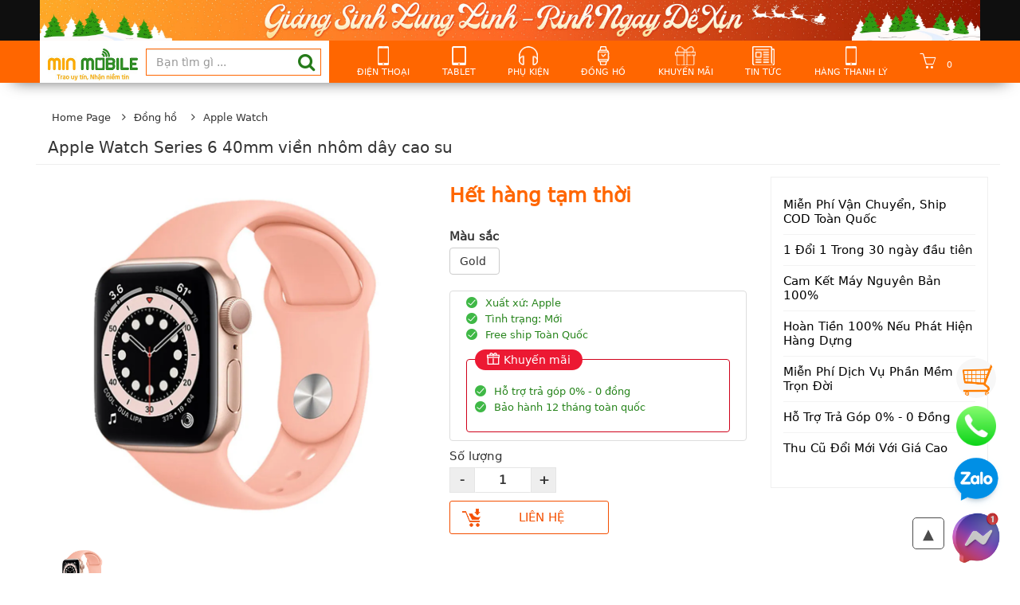

--- FILE ---
content_type: text/html; charset=UTF-8
request_url: https://minmobile.net.vn/apple-watch-series-6-40mm-vien-nhom-day-cao-su-s369.html
body_size: 16953
content:

    <!DOCTYPE html>
    <html class=" js no-touch cssanimations cssgradients csstransforms csstransforms3d csstransitions video svg pointerevents placeholder"
          lang="vi">

    <head>
        <script src="/theme/js/jquery.js" ></script>
        <link rel="shortcut icon" href="/images/favicon/Untitled-1.png" type="image/png">
        <meta charset="utf-8">
        <!--[if IE]>
        <meta http-equiv='X-UA-Compatible' content='IE=edge,chrome=1'/><![endif]-->
        <meta name="viewport" content="width=device-width, initial-scale=1.0">
        <link rel="dns-prefetch" href="https://minmobile.net.vn">
        <link rel="dns-prefetch" href="//www.google-analytics.com/">
        <link rel="dns-prefetch" href="//www.googletagmanager.com/">
        <link rel="dns-prefetch" href="//www.google.com">
        <link rel="dns-prefetch" href="//fonts.gstatic.com">
        <link rel="dns-prefetch" href="//fonts.googleapis.com">
        <style>
            .homenews li span, .installment, .navigat a.viewmorelink{
                color: black!important;
            }
            .site-nav-link img{
                height: 24px!important; width: auto!important;
            }
        </style>

                <title>
            Apple Watch Series 6 40mm viền nhôm dây cao su        </title>
        <meta name="title" content="Apple Watch Series 6 viền nhôm dây cao su hồng giá rẻ, trả góp 0%">

        <meta name="description"
              content="Apple Watch Series 6 40mm chính hãng với thiết kế viền nhôm, dây cao su hồng. Đồng hồ hỗ trợ đo nhịp tim, luyện tập thể thao cùng khả năng nghe gọi. Mua trả góp Apple Watch S6 40mm tại Hải Phòng...">
                      <meta name="robots" content="index, follow">
                <!--    <link rel="canonical" href="">-->
        <meta property="og:type" content="website">
        <meta property="og:title" content="Apple Watch Series 6 viền nhôm dây cao su hồng giá rẻ, trả góp 0%">

        <meta property="og:image" content="https://minmobile.net.vn/images/product/1623663518-apple-watch-series-6-40mm_result.webp">

        <meta property="og:url"
              content="https://minmobile.net.vn/apple-watch-series-6-40mm-vien-nhom-day-cao-su-s369.html">
        <meta property="og:site_name" content="Apple Watch Series 6 viền nhôm dây cao su hồng giá rẻ, trả góp 0%">
     
        <meta property="og:description" content="Apple Watch Series 6 40mm chính hãng với thiết kế viền nhôm, dây cao su hồng. Đồng hồ hỗ trợ đo nhịp tim, luyện tập thể thao cùng khả năng nghe gọi. Mua trả góp Apple Watch S6 40mm tại Hải Phòng...">
        
        <!-- Google tag (gtag.js) -->
        <script async src="https://www.googletagmanager.com/gtag/js?id=AW-609553016"></script>
        <script>
            window.dataLayer = window.dataLayer || [];
            function gtag(){dataLayer.push(arguments);}
            gtag('js', new Date());

            gtag('config', 'AW-609553016');
        </script>

        <link rel="preload" href="/theme/css/fonts/font-awesome.css">
        <link rel="preload" href="/simple-line-icons/css/simple-line-icons.css">

        <style>
            .paging-a, .page-link{
                padding: 10px!important;
            }
            .news-container td {
                padding: 5px !important;
            }
            .fb-comments,.fb-like{
                z-index:1!important;
            }
            .search-cart:hover .cart-view {
                display: block;
            }
            .newslatest .owl-nav{
                display: none!important;
            }
            .item-title, .pro-title-view {
                font-weight: bold;
            }
            .textkm:not(.homeproduct li h6){
                padding: 0 10px;
                color: #d0021b;
            }
            .phienbanview {
                color: #ff6c60 !important;
                font-weight: normal;
            }

            .promo li {
                float: none !important;
                border: none !important;;
                width: 100% !important;
            }
            .select2-selection.select2-selection--single{
                height: 33px!important;
            }
            .promo {

                position: absolute;
                top: 100%;
                /*transition: top 0.3s linear;*/
                right: 0;
                height: 100%;
                width: 100%;
                padding: 10px !important;
                padding-top: 20px !important;
                background-color: #ffffffd9;
                margin: auto !important;
                z-index: 98;
                font-size: 15px;
                background: #ffffffd9;
                background-position: center center;
                background-size: 100% auto;
                background-repeat: no-repeat;
                color: black !important;
            }

            .promo li {
                white-space: pre-wrap
            }

            .promo li:before {
                content: '';
                background: url(/images/check@2x.png);
                width: 14px;
                height: 14px;
                background-size: 14px 14px;
                margin-right: 10px;
                float: left;
                margin-top: 2px;
            }
                        a:hover .promo {
                display: block !important;
                top: 0;
            }
                        li.feature a:hover .promo {
                top: 100%!important;
            }

            .owl-carousel .owl-nav button.owl-next, .owl-carousel .owl-nav button.owl-prev, .owl-carousel button.owl-dot {

            }
        </style>

        <link href="/assets/477264d9/ajaxcrud.css" rel="stylesheet">
<link href="/OwlCarousel2/dist/assets/owl.carousel.min.css?v=03072016" rel="stylesheet">
<link href="/theme/css/bootstrap.min.css?v=03072016" rel="stylesheet">
<link href="/theme/css/fonts/font-awesome.css" rel="stylesheet">
<link href="/simple-line-icons/css/simple-line-icons.css" rel="stylesheet">
<link href="/theme/css/jessicaStyle.css?v=03072016" rel="stylesheet">
<link href="/theme/css/custom_style.css?v=03072017" rel="stylesheet">
<link href="/theme/css/noresponse.css?v=03072016" rel="stylesheet">
<link href="/dist/css/vendor.min.css?v=03072016" rel="stylesheet">

    </head>


    <body>

        
    


    <div class="zalo-chat-widget">
        <a href="https://zalo.me/0979885686" target="_blank" alt="zalo" title="zalo"><img  width="70" height="70"  src="/images/stick_zalo.png" alt="zalo" title="zalo"></a>
        <a href="https://m.me/minmobile.net" target="_blank" alt="messenger" title="messenger"><img  width="70" height="70"  src="/images/facebook.webp" alt="messenger" title="messenger"></a>
    </div>
    <a class="hotline" title="cart" style="z-index:99; border-radius: 50%;width: 50px;height:50px;position:fixed; right: 30px; bottom: 220px; background:url(/images/33-337386_gold-shopping-cart-png-transparent-png.png); background-size: cover" href="/cart.html"></a>
    <a class="hotline" title="hotline" style="z-index:99;width: 50px;height:50px;position:fixed; right: 30px; bottom: 160px; background:url(/images/1100768.webp); background-size: contain" href="tel:038.656.7777"></a>
    <style>
        #fb-root{
            display: block;
        }
        #back-top span:before {
            right: 95px;
            bottom: 30px;
        }
        .zalo-chat-widget {
            bottom: 10px!important;
            right: 20px!important;
            z-index: 99!important;
            position: fixed;a
        }
        .zalo-chat-widget a{
            display: block;
        }
        .zalo-chat-widget img{
            width: 70px;
        }
        .promo li span{
            display: block;
        }
        .fb_iframe_widget span iframe{
            z-index:999998!important;
        }

        #divthongso{
            line-height: 1.5;
        }
        iframe[data-testid="dialog_iframe"]{
            height: 0;
        }
    </style>
    <script>
        $(document).ready(function () {

            var body = $("html, body");
            body.stop().animate({scrollTop: 0}, 500, 'swing', function () {
            });

        })
    </script>
    <style>




        .search-button{
            position: absolute;
            right: 33px;
            top: 15px;
            color: #247a19;
            cursor: pointer;
        }
        .search-button .fa-search:before{
            font-size:23px
        }
        .promo table{
            width: 100% !important;
            table-layout: fixed;
        }
        .promo table td{
            display: block;
        }
        .info-created-at-article{
            margin-bottom: 10px;
        }


    </style>


    <div class="header">
        <div style="background: #f60">
            <div class="topbar">
                <div class="container">
                    <div class="topbar-content">
                        <a href="https://minmobile.net.vn"><img width="0" height="0" src="/images/homepage/giang-sinh-lung-linh-rinh-ngay-de-xin.jpg" class="topbar-img" alt="topbar-img"></a>
                    </div>
                </div>
            </div>
            <header class="main-header header-color">
                <div class="container">
                    <div class="wrap-header">
                        <div class="wrap-header row">


                            <div class="col-md-4">
                                <div class="fist-col">
                                    <h1 id="logo">
                                        <a href="/">
                                            <img width="0" height="40" style="height: 40px!important; width: auto!important;" src="/images/logo/logo-minmobile[1].png"
                                                 alt="MinMobile"
                                                 class="img-responsive">
                                        </a>
                                        <span class="hidden">Apple Watch Series 6 viền nhôm dây cao su hồng giá rẻ, trả góp 0%</span>
                                    </h1><form action="/tim-kiem" method="get"><input type="text" name="finder" required class="form-control" placeholder="Bạn tìm gì ..."><a  onclick='this.parentNode.submit(); return false;' class="search-button" type="submit"><i class="fa fa-search"></i></a></form>                                </div>
                            </div>
                                                            <nav class="menu-nav col-md-8">
                                    <div class="hh">
                                        <ul class="site-nav  categories-right col-md-12" id="main-menu">
                                            <!--Phần menu danh mục-->

                                            <!--Phần menu chính-->

                                            <li class="nav-item site-nav-hassub dropdown navigation desknav" aria-haspopup="true"><a 
                                                    href="/dien-thoai-p1.html" 
                                                    class="site-nav-link"
                                                    
                                                    ><img width="14" height="24" title="account" alt="taikhoan" src="/images/menu/1592930917-smartphonen1.png">Điện thoại</a></li><li class="nav-item site-nav-hassub dropdown navigation desknav" aria-haspopup="true"><a 
                                                    href="/tablet-p2.html" 
                                                    class="site-nav-link"
                                                    
                                                    ><img width="14" height="24" title="account" alt="taikhoan" src="/images/menu/1593288610-tabletn1.png">Tablet</a></li><li class="nav-item site-nav-hassub dropdown navigation desknav" aria-haspopup="true"><a 
                                                    href="/phu-kien-p7.html" 
                                                    class="site-nav-link"
                                                    
                                                    ><img width="14" height="24" title="account" alt="taikhoan" src="/images/menu/1593288619-phukienn1.png">Phụ Kiện</a></li><li class="nav-item site-nav-hassub dropdown navigation desknav" aria-haspopup="true"><a 
                                                    href="/dong-ho-p10.html" 
                                                    class="site-nav-link"
                                                    
                                                    ><img width="14" height="24" title="account" alt="taikhoan" src="/images/menu/1593288628-donghon1.png">Đồng hồ</a></li><li class="nav-item site-nav-hassub dropdown navigation desknav" aria-haspopup="true"><a 
                                                    href="/tin-khuyen-mai-l36.html" 
                                                    class="site-nav-link"
                                                    
                                                    ><img width="14" height="24" title="account" alt="taikhoan" src="/images/menu/1592930968-khuyenmain1.png">Khuyến mãi</a></li><li class="nav-item site-nav-hassub dropdown navigation desknav" aria-haspopup="true"><a 
                                                    href="/tin-moi-nhat-l35.html" 
                                                    class="site-nav-link"
                                                    
                                                    ><img width="14" height="24" title="account" alt="taikhoan" src="/images/menu/1592930980-tintucn1.png">Tin tức</a></li><li class="nav-item site-nav-hassub dropdown navigation desknav" aria-haspopup="true"><a 
                                                    href="/hang-cu-thanh-ly-p25.html" 
                                                    class="site-nav-link"
                                                    
                                                    ><img width="14" height="24" title="account" alt="taikhoan" src="/images/menu/1598867903-1593288591-smartphonen11.png">Hàng thanh lý</a></li>

                                                                                        <li class="nav-item site-nav-hassub dropdown navigation desknav paddingbottop5">
                                                <div class="search-cart">
                                                    <div class="cart-wrapp box-carts">
                                                        <div class="cart-info" id="cart-block-view">
                                                            <a class="cart-link"
                                                               href="/cart">
                                            <span>
                                                                                                <span class="cart-number">0</span>
                                            </span>
                                                            </a>
                                                                                                                    </div>
                                                    </div>
                                                </div>
                                            </li>
                                        </ul>
                                    </div>
                                </nav>
                            
                        </div>
                    </div>
            </header>
        </div>
        <div class="clearfix"></div>
    </div>

            <div id="container-content" class="container">
            <style>
    .bk-btn-paynow {
        display: none!important;
    }
</style>
<link rel="stylesheet" href="https://pc.baokim.vn/css/bk.css">
<link rel="canonical"
      href="https://minmobile.net.vn/apple-watch-series-6-40mm-vien-nhom-day-cao-su-s369">
<style>
    .cmu_tags {
        margin: 0;
    }

    .bk-btn-box button {
        display: block;
        width: 100%;
    }

    .cmu_tags a {
        background: #85c8ea;
        border-radius: 3px 0 0 3px;
        color: #fff !important;
        display: inline-block !important;
        height: 26px;
        float: left;
        line-height: 26px;
        padding: 0 30px 0 10px;
        position: relative;
        margin: 0 3px 3px 0;
        text-decoration: none;
        -webkit-transition: color 0.2s;
    }

    .cmu_tags a::before {
        background: #fff;
        border-radius: 10px;
        box-shadow: inset 0 1px rgba(0, 0, 0, 0.25);
        content: '';
        height: 6px;
        right: 13px;
        position: absolute;
        width: 6px;
        top: 10px;
    }

    .cmu_tags a::after {
        background: #fff;
        border-bottom: 13px solid transparent;
        border-left: 10px solid #85c8ea;
        border-top: 13px solid transparent;
        content: '';
        position: absolute;
        right: 0;
        top: 0;
    }

    /* 02:13:28 26/06/2020 */
    .fullparameter {
        position: fixed;
        top: 0;
        right: 0;
        left: 0;
        bottom: 0;
        z-index: 99;
        display: none;
        padding: 0 0 0 55px;
        width: 630px;
        margin: 0 auto
    }

    .fullparameter.display {
        display: block
    }

    .fullparameter ul {
        padding: 10px 30px 10px 30px;
        width: 450px
    }

    .fullparameter .scroll {
        height: 100vh;
        width: auto;
        padding: 0 30px 0 30px;
        overflow-x: hidden;
        overflow-y: auto;
        background: #fff
    }

    .fullparameter .scroll img {
        display: block;
        margin: 0 auto;
        width: 500px;
        height: auto
    }

    .fullparameter .scroll h4, .fullparameter .scroll h3 {
        display: block;
        font-size: 18px;
        color: #666;
        font-weight: 600;
        margin-top: 15px;
        line-height: 1.3em
    }

    .tableparameter .closebtn {
        position: fixed;
        top: 0;
        right: 0;
        z-index: 99
    }

    .fullparameter .closebtn {
        float: right;
        width: 75px;
        height: 75px;
        position: absolute;
        top: 0;
        right: 0;
        cursor: pointer
    }

    .fullparameter .scroll .viewarticle {
        float: left;
        padding: 8px;
        width: 200px;
        border: 1px solid #288ad6;
        border-radius: 4px;
        font-size: 13px;
        color: #288ad6;
        font-weight: 600;
        margin: 15px 0 0 30px;
        text-align: center
    }

    .fullparameter .scroll .viewarticle:hover {
        background: #288ad6;
        color: #fff
    }

    .fullparameter .scroll .closetable {
        float: left;
        padding: 8px;
        margin: 16px;
        font-size: 13px;
        color: #288ad6;
        position: relative;
        width: auto;
        height: auto
    }

    .fullparameter .scroll .closetable:hover {
        color: #e67e22
    }

    .fullparameter .scroll::-webkit-scrollbar {
        width: 9px
    }

    .fullparameter .scroll::-webkit-scrollbar-track {
        background: #fff;
        width: 11px;
        padding: 2px
    }

    .fullparameter .scroll::-webkit-scrollbar-thumb {
        background: #d8d8d8;
        -webkit-border-radius: 8px;
        -moz-border-radius: 8px;
        border-radius: 8px
    }

    .parameterfull {
        display: block;
        position: relative;
        overflow: hidden;
        background: #fff
    }

    .parameterfull li {
        display: table;
        *display: block;
        background: #fff;
        width: 100%;
        border-bottom: 1px solid #dadada
    }

    .parameterfull li label {
        display: block;
        background: #f2f2f2;
        font-size: 16px;
        font-weight: 600;
        color: #c0392b;
        padding: 8px
    }

    .parameterfull li span {
        display: table-cell;
        *float: left;
        width: 35%;
        vertical-align: top;
        padding: 6px 5px;
        font-size: 13px;
        color: #666;
        font-weight: 600
    }

    .parameterfull li span div.ph {
        padding: 0
    }

    .parameterfull li div {
        display: table-cell;
        *float: left;
        width: auto;
        vertical-align: top;
        padding: 6px 5px;
        font-size: 13px;
        color: #666
    }

    .parameterfull li div a {
        color: #288ad6
    }

    .parameterfull li div a:hover {
        color: #e67e22
    }

    .specWear {
        padding: 0 !important;
        margin-top: 15px;
        width: 100% !important
    }

    .fixbody {
        overflow: hidden;
        left: 0;
        right: 0
    }

    .fixparameter {
        display: block;
        overflow: hidden;
        background: rgba(0, 0, 0, .75);
        position: fixed;
        left: 0;
        right: 0;
        bottom: 0;
        top: 0;
        z-index: 99;
        text-indent: 999999em
    }

    .icondetail-closepara {
        width: 75px;
        height: 75px;
        cursor: pointer;
        display: block
    }

    .parameterfull li span a {
        color: #288ad6
    }

    .parameterfull li span a div {
        color: #288ad6
    }

    .swal2-content {
        font-size: 2.125em;
    }
</style>
<style>
    .procsContainer img {
        height: auto !important;
    }
</style>
<div class="procsContainer">
    <div class="header-navigate">
        <div class="container">
            <div class="row">
                <div class="col-lg-12 col-md-12 col-sm-12 col-xs-12">
                    <ol class="breadcrumb breadcrumb-arrow">
                        <li><a href="/" target="_self">Home Page</a></li><li><i class="fa fa-angle-right"></i></li><li><a href="/dong-ho-p10"> Đồng hồ</a></li><li><i class="fa fa-angle-right"></i></li><li class="active"><a href="/apple-watch-p28"> Apple Watch</a></li>                    </ol>
                </div>
            </div>
        </div>
    </div>

    <div class="container">
        <div class="row">
            <div class="col-xs-12">
                <div class="row border-bottom">
                    <div class="product-title col-md-8" style="text-align: left">
                        <h1 class="bk-product-name">Apple Watch Series 6 40mm viền nhôm dây cao su</h1>
                    </div>

                </div>
                <div class="row" style="margin-bottom: 30px;padding-top: 15px">
                    <div class="col-lg-5 col-md-6 col-sm-12">

                        <div id="surround">
                            <div class="col-lg-12 col-md-12 col-sm-12 col-xs-12 box-image-featured"
                            >
                                <img class="product-image-feature bk-product-image" width="444" height="444"
                                     src="/images/product/1623663518-apple-watch-series-6-40mm_result.webp"
                                     alt="Apple Watch Series 6 40mm viền nhôm dây cao su">
                            </div>
                            <div class="col-lg-12 col-md-12 col-sm-12 col-xs-12">
                                <div class="row">
                                    <div class="product-thumb-vertical mThumbnailScroller _mTS_1 mTS-buttons-out mTS_no_scroll auto-mTS-x-hover-50-none"
                                         id="sliderproduct">
                                        <div id="mTS_1" class="mTSWrapper mTS_vertical">
                                            <ul class="mTSContainer" id="mTS_1_container">
                                                                                                    <li class="product-thumb upload mTSThumbContainer"
                                                        style="height: 80px!important;">
                                                        <a href="javascript:void(0);" title="thumb"
                                                           style="border: none!important;"
                                                           id="imageselect-1639"
                                                           data-image="/images/product/1623663518-apple-watch-series-6-40mm_result.webp"
                                                           class="zoomGalleryActive">
                                                            <img alt="thumb" width="63" height="63"
                                                                 src="/images/product/1623663518-apple-watch-series-6-40mm_result.webp"
                                                                 class="mTSThumb unveil-loaded">
                                                        </a>
                                                    </li>
                                                                                            </ul>
                                        </div>
                                    </div>
                                </div>
                            </div>
                            <div class="clearfix"></div>
                                                            <div class="more-details2 col-xs-12" style="margin-top: 25px">
                                    <div class="thongdiepnho cmu_tags">
                                                                                    <a rel="nofollow"
                                               href="/site/tag?type=tags&value=M%25E1%25BB%259Bi">Mới</a>
                                                                                    <a rel="nofollow"
                                               href="/site/tag?type=tags&value=Apple">Apple</a>
                                                                                    <a rel="nofollow"
                                               href="/site/tag?type=tags&value=Apple%2BWatch%2BSeries%2B6%2B40mm">Apple Watch Series 6 40mm</a>
                                                                                <div class="clearfix"></div>
                                    </div>
                                </div>
                                                    </div>
                    </div>
                    <div class="col-lg-4 col-md-6 col-sm-12 col-xs-12 information-product">
                        <script>var giagoc = 8500000</script>
                        <div class="product-price" id="price-preview">
                                                            <span class="text-warning sale-value bk-check-out-of-stock">Hết hàng tạm thời</span>
                                                                                </div>

                        <script>
                            var listloaithuoctinh = [];
                            var loaithuoctinhname = [];
                        </script>
                        <div class="row" id="phienbanselect" style="margin-bottom: 15px">
                            <input class="hidden bk-product-property">
                                                                                    

                                                                                                <script>listloaithuoctinh.push(2)</script>
                                <script>loaithuoctinhname.push("Màu sắc")</script>
                                                            <div class="col-xs-12">
                                    <label style="margin-top: 15px;font-weight: bold">Màu sắc</label>
                                </div>
                                <div class="col-xs-12">
                                    
                                    <label class="btn btn-default"
                                           style="margin-bottom: 5px;">
                                        Gold                                        <input type="radio"
                                               style="height: 0;opacity: 0;width: 0"                                                name="selectthuoctinh[2]"
                                               data-loai=2                                               data-loai-name=Màu sắc                                               data-image=""
                                               class="selectthuoctinh"
                                               data-ten="Gold"
                                               sale="8.500.000 VNĐ"
                                                                                            retail="11.990.000 VNĐ"
                                                retailnumber="11990000"
                                                discount="- 29 %"
                                                                                           value="782"></label>
                                                                    </div>


                                                    </div>
                        <style>
                            label:has(input[type='radio']) {
                                position: relative;
                            }

                            label:has(input[type='radio']:checked) {
                                border: 2px solid #f60;
                                background: rgba(255, 102, 0, 0.32);
                            }

                            label:has(input[type='radio']:checked):after {
                                content: "✔";
                                position: absolute;
                                top: -2px;
                                right: -2px;
                                background: #f60;
                                padding: 1px 2px 1px 5px;
                                border-radius: 5px;
                                font-size: 12px;
                            }

                            label.lienket.active {
                                position: relative;
                            }

                            label.lienket.active {
                                border: 2px solid #f60;
                                background: rgba(255, 102, 0, 0.32);
                            }

                            label.lienket.active:after {
                                content: "✔";
                                position: absolute;
                                top: -2px;
                                right: -2px;
                                background: #f60;
                                padding: 1px 2px 1px 5px;
                                border-radius: 5px;
                                font-size: 12px;
                            }
                        </style>
                        <div class="information-more">
                            <div class="more-details-info">
                                <ul>
	<li>Xuất xứ:&nbsp;Apple</li>
	<li value="5">T&igrave;nh trạng: Mới</li>
	<li value="5">Free ship To&agrave;n Quốc</li>
</ul>
                                <aside class="onlinepromo">
                                    <b>Khuyến mãi</b>
                                    <div class="infopr">
                                        <p><ul>
	<li>Hỗ trợ trả g&oacute;p 0% - 0 đồng</li>
	<li>Bảo h&agrave;nh 12 th&aacute;ng to&agrave;n quốc</li>
</ul>
</p>
                                    </div>

                                </aside>
                            </div>
                        </div>

                        <div class="clearfix"></div>
                        <div id="add-item-form" class="variants clearfix variant-style">
                            <div class="select-wrapper clearfix">
                                <label for="quantity">Số lượng</label>
                                <input type="button" value="-" onclick="minusQuantity()" class="qty-btn">
                                <input type="text" id="quantity" name="quantity" value="1" min="1"
                                       class="quantity-selector bk-product-qty">
                                <input type="button" value="+" onclick="plusQuantity()" class="qty-btn">
                                <input id="idsanpham" type="hidden" name="codesanpham"
                                       value="369">
                                <input id="checkphienban" type="hidden" name="checkphienban"
                                       value="1">
                                <input id="thongso" type="hidden" name="thongsosanpham" value="369">
                            </div>
                            <div class="clearfix">
                                                                    <a href="#" class="btn-style-add addtocart-modal">Liên hệ</a>
                                                            </div>

                        </div>

                    </div>
                    <div class="col-lg-3 col-md-12 col-xs-12">
                        <div class="more-details2">
                            <div class="thongdiepnho"><ul>
	<li>Mi&ecirc;̃n Phí V&acirc;̣n Chuy&ecirc;̉n, Ship COD Toàn Qu&ocirc;́c</li>
	<li>1 Đ&ocirc;̉i 1 Trong 30&nbsp;ng&agrave;y đầu ti&ecirc;n</li>
	<li>Cam K&ecirc;́t Máy Nguy&ecirc;n Bản 100%</li>
	<li>Hoàn Ti&ecirc;̀n 100% N&ecirc;́u Phát Hi&ecirc;̣n Hàng Dựng</li>
	<li>Mi&ecirc;̃n Phí Dịch Vụ Ph&acirc;̀n M&ecirc;̀m Trọn Đời</li>
	<li>Hỗ Trợ Trả G&oacute;p 0% - 0&nbsp;Đồng</li>
	<li>Thu Cũ&nbsp;Đổi Mới Với Gi&aacute; Cao</li>
</ul>
</div>
                        </div>

                    </div>
                </div>

                <div class="row">
                    <div class="col-md-12 col-xs-12">
                        <div class="tab-content row">
                            <div id="brief" class="col-md-8 col-xs-12">
                                <h2 class="title-danh-muc">Thông tin sản phẩm Apple Watch Series 6 40mm viền nhôm dây cao su</h2>
                                <div class="article-container content-containers" id="divthongso">
                                    <style>
                                        #divthongso p {
                                            margin-bottom: 15px;
                                        }

                                        #divthongso ul li {
                                            list-style: initial;
                                            margin-right: 10px;
                                        }

                                        #divthongso ul {
                                            list-style: initial;
                                            padding: 0 0 0 15px !important;
                                            margin-bottom: 15px !important;
                                        }
                                    </style>
                                    <p style="text-align:justify"><span style="font-size:16px"><span style="font-family:Times New Roman,Times,serif">Apple Watch Series 6 được xem l&agrave; phi&ecirc;n bản n&acirc;ng cấp so với Series 5 với một số t&iacute;nh năng mới. Những t&iacute;nh năng mới được trang bị tr&ecirc;n đồng hồ<strong> <a href="https://minmobile.net.vn/apple-watch-series-6-40mm-vien-nhom-day-cao-su-s369.html" target="_blank">Apple Watch Series 6 40mm</a></strong> l&agrave; g&igrave;? V&agrave; ch&uacute;ng hoạt động ra sao? H&atilde;y c&ugrave;ng Min đ&aacute;nh gi&aacute; v&agrave; t&igrave;m hiểu về chiếc đồng hồ n&agrave;y ngay nh&eacute;. </span></span></p>

<h2 style="text-align:justify"><span style="font-size:16px"><span style="font-family:Times New Roman,Times,serif"><strong>Đ&aacute;nh gi&aacute; chi tiết Apple Watch Series 6 40mm</strong></span></span></h2>

<h3 style="text-align:justify"><span style="font-size:16px"><span style="font-family:Times New Roman,Times,serif"><strong>Thiết kế sang trọng, hiện đại</strong></span></span></h3>

<p style="text-align:center"><img alt="Apple Watch Series 6" src="https://minmobile.net.vn/source/Image/S%E1%BA%A3n%20Ph%E1%BA%A9m/Apple%20watch%20series%206%2040mm/apple-watch-series-6-40mm.jpg" style="height:800px; width:800px" /></p>

<p style="text-align:center"><em><span style="font-size:14px"><span style="font-family:Times New Roman,Times,serif">Apple Watch Series 6 40mm viền th&eacute;p d&acirc;y da</span></span></em></p>

<p>&nbsp;</p>

<p style="text-align:justify"><span style="font-size:16px"><span style="font-family:Times New Roman,Times,serif">Chiếc đồng hồ <strong>Apple Watch Series 6 40mm</strong> thể hiện trọn vẹn n&eacute;t tinh tế v&agrave; sắc sảo trong thiết kế. Phần khung được l&agrave;m từ chất liệu nh&ocirc;m nguy&ecirc;n khối c&oacute; khả năng t&aacute;i chế 100%, vừa sang trọng v&agrave; th&acirc;n thiện với m&ocirc;i trường. D&acirc;y đeo cao su co d&atilde;n, mềm mại th&iacute;ch hợp với hầu hết giới trẻ hiện nay.</span></span></p>

<p style="text-align:justify">&nbsp;</p>

<p style="text-align:justify"><span style="font-size:16px"><span style="font-family:Times New Roman,Times,serif">Viền m&agrave;n h&igrave;nh được thu gọn tối đa nhằm tăng diện t&iacute;ch hiển thị, cho trải nghiệm tuyệt vời hơn. M&agrave;n h&igrave;nh c&oacute; thể hiện thị đến 16 triệu m&agrave;u. </span></span></p>

<p style="text-align:justify">&nbsp;</p>

<p style="text-align:justify"><span style="font-size:16px"><span style="font-family:Times New Roman,Times,serif">M&agrave;n h&igrave;nh k&iacute;ch thước 40mm, cho kh&ocirc;ng gian rộng hơn khi thiết kế tr&agrave;n viền c&acirc;n đối v&agrave; chuẩn hơn. M&agrave;n h&igrave;nh lu&ocirc;n bật Always-On, hiển thị s&aacute;ng hơn đến 2.5 lần. Nhờ đ&oacute;, bạn c&oacute; thể xem giờ v&agrave; c&aacute;c tin th&ocirc;ng b&aacute;o hay chỉ số tập luyện một c&aacute;ch r&otilde; n&eacute;t nhất nếu tập luyện ngo&agrave;i trời. </span></span></p>

<p style="text-align:justify">&nbsp;</p>

<p style="text-align:justify"><span style="font-size:16px"><span style="font-family:Times New Roman,Times,serif">Apple Watch Series 6 40mm c&oacute; 4 t&ugrave;y chọn m&agrave;u sắc kh&aacute;c nhau để bạn lựa chọn, bao gồm: Xanh, Hồng, Trắng v&agrave; Đỏ. </span></span></p>

<h3 style="text-align:justify"><span style="font-size:16px"><span style="font-family:Times New Roman,Times,serif"><strong>C&ocirc;ng nghệ mới gi&uacute;p theo d&otilde;i sức khỏe</strong></span></span></h3>

<p style="text-align:center"><img alt="Apple watch series 6 40mm" src="https://minmobile.net.vn/source/Image/S%E1%BA%A3n%20Ph%E1%BA%A9m/Apple%20watch%20series%206%2040mm/apple-watch-s6-40mm.jpg" style="height:444px; width:800px" /></p>

<p style="text-align:center"><span style="font-size:14px"><span style="font-family:Times New Roman,Times,serif"><em>C&ocirc;ng nghệ mới tr&ecirc;n Apple Watch Series 6 40mm viền th&eacute;p d&acirc;y da</em></span></span></p>

<p>&nbsp;</p>

<p style="text-align:justify"><span style="font-size:16px"><span style="font-family:Times New Roman,Times,serif">S&aacute;ng gi&aacute; nhất trong phi&ecirc;n bản n&acirc;ng cấp n&agrave;y ch&iacute;nh l&agrave; t&iacute;nh năng đo nồng độ oxy trong m&aacute;u SpO2 v&agrave; điện t&acirc;m đồ ECG. Đ&acirc;y l&agrave; một trong những th&agrave;nh tựu quan trọng m&agrave; Apple Series 6 mang lại. </span></span></p>

<p style="text-align:justify">&nbsp;</p>

<p style="text-align:justify"><span style="font-size:16px"><span style="font-family:Times New Roman,Times,serif"><em>Đo nồng độ oxy trong m&aacute;u SpO2</em></span></span></p>

<p style="text-align:justify">&nbsp;</p>

<p style="text-align:justify"><span style="font-size:16px"><span style="font-family:Times New Roman,Times,serif">N&oacute; cho biết lượng oxy cung cấp cho cơ thể v&agrave; cơ thể bạn c&oacute; đang hấp thụ oxy c&oacute; hiệu quả kh&ocirc;ng. Với cảm biến hiện đại tạo th&agrave;nh từ 4 cụm đ&egrave;n LED v&agrave; đi-ốt quang chiếu &aacute;nh s&aacute;ng s&acirc;u xuy&ecirc;n qua c&aacute;c mạch m&aacute;u ở cổ tay. Tiếp đ&oacute;, Diode quang sẽ đo lượng &aacute;nh s&aacute;ng phản xạ trở lại. C&aacute;c thuật to&aacute;n tr&ecirc;n Apple Watch Series 6 40mm sẽ t&iacute;nh to&aacute;n v&agrave; đưa ra th&ocirc;ng số ch&iacute;nh x&aacute;c của nồng độ SpO2. Nếu lượng Oxy trong m&aacute;u c&oacute; dấu hiệu bất ổn, bạn n&ecirc;n sớm li&ecirc;n hệ với b&aacute;c sĩ. </span></span></p>

<p style="text-align:justify">&nbsp;</p>

<p style="text-align:justify"><span style="font-size:16px"><span style="font-family:Times New Roman,Times,serif"><em>Đo điện t&acirc;m đồ ECG hiện đại</em></span></span></p>

<p style="text-align:justify">&nbsp;</p>

<p style="text-align:justify"><span style="font-size:16px"><span style="font-family:Times New Roman,Times,serif">Bạn đặt ng&oacute;n tay l&ecirc;n ph&iacute;m Digital Crown, ứng dụng ECG sẽ ph&acirc;n t&iacute;ch c&aacute;c điện cực v&agrave; cảm biến. Chỉ sau 30 gi&acirc;y, thiết bị sẽ gửi về dữ liệu điện t&acirc;m đồ của bạn. </span></span></p>

<p style="text-align:justify">&nbsp;</p>

<p style="text-align:justify"><span style="font-size:16px"><span style="font-family:Times New Roman,Times,serif">Ứng dụng ECG tr&ecirc;n <strong>Apple Watch S6</strong> cho thấy nhịp tim của bạn c&oacute; đang đập b&igrave;nh thường hay kh&ocirc;ng. Qua đ&oacute; thiết bị sẽ chuẩn đo&aacute;n về sức khỏe cơ thể bạn để cho quyết định đi kh&aacute;m kịp thời.</span></span></p>

<p style="text-align:justify">&nbsp;</p>

<p style="text-align:justify"><span style="font-size:16px"><span style="font-family:Times New Roman,Times,serif"><em>Theo d&otilde;i thể dục</em></span></span></p>

<p style="text-align:justify">&nbsp;</p>

<p style="text-align:justify"><span style="font-size:16px"><span style="font-family:Times New Roman,Times,serif">Series 6 gi&uacute;p theo d&otilde;i số bước đi, nhịp tim khi nghỉ ngơi v&agrave; hoạt động, số ph&uacute;t đứng, số tầng đ&atilde; leo, đốt ch&aacute;y năng lượng hoạt động v&agrave; nghỉ ngơi, V02 tối đa ước t&iacute;nh. Hơn nữa, đồng hồ Apple Watch S6 gi&aacute; rẻ cũng c&oacute; m&aacute;y đo độ cao hoạt động cả ng&agrave;y. Từ đ&oacute; cho số liệu ch&iacute;nh x&aacute;c về số tầng đ&atilde; leo. </span></span></p>

<p style="text-align:justify">&nbsp;</p>

<p style="text-align:justify"><span style="font-size:16px"><span style="font-family:Times New Roman,Times,serif"><em>Huấn luyện vi&ecirc;n chuy&ecirc;n nghiệp cho bạn</em></span></span></p>

<p style="text-align:justify">&nbsp;</p>

<p style="text-align:center"><img alt="Đồng hồ Apple Watch S6" src="https://minmobile.net.vn/source/Image/S%E1%BA%A3n%20Ph%E1%BA%A9m/Apple%20watch%20series%206%2040mm/apple-watch-series-6-40mm-gia-re.jpg" style="height:444px; width:800px" /></p>

<p style="text-align:justify">&nbsp;</p>

<p style="text-align:justify"><span style="font-size:16px"><span style="font-family:Times New Roman,Times,serif">Kh&ocirc;ng chỉ bơi lội, Apple Watch Series 6 40mm viền th&eacute;p d&acirc;y da hỗ trợ tất cả những m&ocirc;n thể thao phổ biến như chạy bộ, tập yoga, đạp xe v&agrave; bất cứ nội dung tập luyện n&agrave;o bạn th&iacute;ch. Những th&ocirc;ng tin như thời gian luyện tập, nhịp tim, qu&atilde;ng đường hay tốc độ đều được hiển thị gi&uacute;p bạn thấy được hiệu quả của buổi tập v&agrave; tiến độ mỗi ng&agrave;y. </span></span></p>

<p style="text-align:justify">&nbsp;</p>

<p style="text-align:justify"><span style="font-size:16px"><span style="font-family:Times New Roman,Times,serif"><em>Chăm s&oacute;c giấc ngủ h&agrave;ng ng&agrave;y</em></span></span></p>

<p style="text-align:justify">&nbsp;</p>

<p style="text-align:justify"><span style="font-size:16px"><span style="font-family:Times New Roman,Times,serif">Ứng dụng Sleep mới tr&ecirc;n Apple Watch S6 gi&uacute;p bạn thiết lập th&oacute;i quen đi ngủ đều đặn, theo d&otilde;i qu&aacute; tr&igrave;nh ngủ suốt đ&ecirc;m. Những lời khuy&ecirc;n từ <strong>đồng hồ Apple Watch Series 6</strong> đưa ra thực sự rất hữu &iacute;ch, n&oacute; gi&uacute;p bạn c&oacute; được giấc ngủ tốt nhất theo khoa học. </span></span></p>

<h3 style="text-align:justify"><span style="font-size:16px"><span style="font-family:Times New Roman,Times,serif"><strong>Một số t&iacute;nh năng kh&aacute;c tr&ecirc;n </strong><strong>Apple </strong><strong>Watch S</strong><strong>eries </strong><strong>6</strong><strong> 40mm</strong></span></span></h3>

<p style="text-align:justify"><span style="font-size:16px"><span style="font-family:Times New Roman,Times,serif"><em>Nghe nhạc kh&ocirc;ng cần iPhone</em></span></span></p>

<p style="text-align:justify">&nbsp;</p>

<p style="text-align:center"><span style="font-size:16px"><span style="font-family:Times New Roman,Times,serif"><em><img alt="Nghe nhạc với Apple Watch" src="https://minmobile.net.vn/source/Image/S%E1%BA%A3n%20Ph%E1%BA%A9m/Apple%20watch%20series%206%2040mm/apple-watch-series-6-gia-re.jpg" style="height:533px; width:800px" /></em></span></span></p>

<p style="text-align:justify">&nbsp;</p>

<p style="text-align:justify"><span style="font-size:16px"><span style="font-family:Times New Roman,Times,serif">Đồng hồ chứa kho &acirc;m nhạc với 70 triệu b&agrave;i h&aacute;t của dịch vụ Apple Music. C&ograve;n g&igrave; th&uacute; vị hơn khi vừa tập luyện vừa thưởng thức những bản nhạc y&ecirc;u th&iacute;ch. </span></span></p>

<p style="text-align:justify">&nbsp;</p>

<p style="text-align:justify"><span style="font-size:16px"><span style="font-family:Times New Roman,Times,serif">B&ecirc;n cạnh music, bạn c&oacute; thể nghe Podcast hay s&aacute;ch n&oacute;i tr&ecirc;n chiếc đồng hồ n&agrave;y. </span></span></p>

<p style="text-align:justify">&nbsp;</p>

<p style="text-align:justify"><span style="font-size:16px"><span style="font-family:Times New Roman,Times,serif"><em>Nghe gọi tr&ecirc;n đồng hồ</em></span></span></p>

<p style="text-align:justify">&nbsp;</p>

<p style="text-align:justify"><span style="font-size:16px"><span style="font-family:Times New Roman,Times,serif">Đ&acirc;y l&agrave; một t&iacute;nh năng kh&aacute; tiện &iacute;ch. Bạn c&oacute; thể kết nối đồng hồ với smartphone qua Bluetooth hoặc Wi-Fi. N&oacute; cho ph&eacute;p bạn nghe gọi, xem tin nhắn v&agrave; kiểm tra th&ocirc;ng b&aacute;o c&aacute;c ứng dụng kh&aacute;c. Từ đ&oacute; gi&uacute;p bạn dễ d&agrave;ng quản l&yacute; c&ocirc;ng việc v&agrave; sinh hoạt h&agrave;ng ng&agrave;y. </span></span></p>

<p style="text-align:justify">&nbsp;</p>

<p style="text-align:justify"><span style="font-size:16px"><span style="font-family:Times New Roman,Times,serif"><em>Thay đổi mặt đồng hồ</em></span></span></p>

<p style="text-align:justify">&nbsp;</p>

<p style="text-align:center"><span style="font-size:16px"><span style="font-family:Times New Roman,Times,serif"><em><img alt="Đồng Hồ Series 6" src="https://minmobile.net.vn/source/Image/S%E1%BA%A3n%20Ph%E1%BA%A9m/Apple%20watch%20series%206%2040mm/apple-watch-s6.jpg" style="height:533px; width:800px" /></em></span></span></p>

<p style="text-align:justify">&nbsp;</p>

<p style="text-align:justify"><span style="font-size:16px"><span style="font-family:Times New Roman,Times,serif">Series 6 c&oacute; rất nhiều mặt đồng hồ d&agrave;nh cho bạn. Bạn c&oacute; thể t&ugrave;y chỉnh ch&uacute;ng nếu muốn để thay đổi sự mới mẻ v&agrave; cảm hứng mỗi ng&agrave;y. </span></span></p>

<h3 style="text-align:justify"><span style="font-size:16px"><span style="font-family:Times New Roman,Times,serif"><strong>Chip Apple S6 mạnh mẽ</strong></span></span></h3>

<p style="text-align:justify"><span style="font-size:16px"><span style="font-family:Times New Roman,Times,serif">L&agrave; phi&ecirc;n bản mới nhất năm 2020, Apple đ&atilde; trang bị cho <strong>Apple Watch Series 6</strong> con chip Apple S6. Con chip n&agrave;y cho tốc độ xử l&yacute; cực nhanh, cải thiện hiệu năng hơn 20% so với thế hệ S5, n&acirc;ng cao sự mượt m&agrave; v&agrave; độ ch&iacute;nh x&aacute;c. Từ đ&oacute; đem đến trải nghiệm tốt hơn cho người d&ugrave;ng.</span></span></p>

<p style="text-align:justify">&nbsp;</p>

<p style="text-align:justify"><span style="font-size:16px"><span style="font-family:Times New Roman,Times,serif">Đặc biệt, Apple Watch S6 cũng được trang bị c&ocirc;ng nghệ chống nước đạt chuẩn 5ATM. N&oacute; cho ph&eacute;p bạn sử dụng thiết bị ở độ s&acirc;u l&ecirc;n đến 50m. </span></span></p>

<h3 style="text-align:justify"><span style="font-size:16px"><span style="font-family:Times New Roman,Times,serif"><strong>Thời lượng pin của Apple Watch Series 6 40mm</strong></span></span></h3>

<p style="text-align:justify"><span style="font-size:16px"><span style="font-family:Times New Roman,Times,serif">Thời lượng sử dụng của Apple Watch Series 6 đ&atilde; được n&acirc;ng cấp nhiều khi h&atilde;ng trang bị vi&ecirc;n pin c&oacute; dung lượng lớn, mang đến thời gian sử dụng li&ecirc;n tục đến 18 giờ. B&ecirc;n cạnh đ&oacute;, bạn c&oacute; thể sạc đầy thiết bị nhanh ch&oacute;ng chỉ trong 1.5 giờ. </span></span></p>

<h3 style="text-align:justify"><span style="font-size:16px"><span style="font-family:Times New Roman,Times,serif"><strong>C&oacute; n&ecirc;n mua Apple Watch Series 6 </strong><strong>40mm </strong><strong>hay kh&ocirc;ng?</strong></span></span></h3>

<p style="text-align:justify"><span style="font-size:16px"><span style="font-family:Times New Roman,Times,serif">Với c&aacute;c t&iacute;nh năng tiện lợi hỗ trợ sức khỏe cho người d&ugrave;ng, Apple Watch Series 6 40mm l&agrave; sản phẩm đ&aacute;ng mua m&agrave; bạn n&ecirc;n c&acirc;n nhắc. Hiện tại, <strong>MinMobile Hải Ph&ograve;ng</strong> đang sẵn h&agrave;ng S6 40mm bao th&eacute;p d&acirc;y da với gi&aacute; cạnh tranh nhất thị trường. MinMobile c&ograve;n hỗ trợ qu&yacute; kh&aacute;ch h&agrave;ng <strong>mua trả g&oacute;p Watch Series 6 40mm</strong> với l&atilde;i suất thấp, thủ tục nhanh ch&oacute;ng v&agrave; dễ d&agrave;ng. </span></span></p>

<p style="text-align:justify">&nbsp;</p>

<p style="text-align:justify"><span style="font-size:16px"><span style="font-family:Times New Roman,Times,serif">Vậy c&ograve;n chần chờ g&igrave; nữa m&agrave; kh&ocirc;ng qua ngay <strong>MinMobile </strong>địa chỉ 440 Lạch Tray để được trải nghiệm miễn ph&iacute; sản phẩm. Mọi thắc mắc vui l&ograve;ng li&ecirc;n hệ nhanh theo số hotline <strong>0979.885.686 </strong>để được giải đ&aacute;p nhanh nhất. Hoặc bạn c&oacute; thể truy cập v&agrave;o website <a href="https://minmobile.net.vn/" target="_blank"><strong>minmobile.net.vn</strong></a> hoặc <a href="https://minmobile.net/" target="_blank"><strong>minmobile.net</strong></a> để cập nhật nhanh nhất. </span></span></p>

<p style="text-align:justify">&nbsp;</p>

<p style="text-align:justify">&nbsp;</p>
                                </div>
                                <p class="show-more" style="display:block;position:sticky;margin-top: 50px">
                                    <a id="xem-them-bai-viet" href="javascript:;"
                                       class="readmore readmorecontainer btn">Đọc thêm</a>
                                    <script>

                                        $(document).ready(function () {
                                            var check = true;
                                            $(document).on('click', '.readmorecontainer', function () {
                                                var self = $(this);
                                                var divs = $("#divthongso");
                                                if (check) {
                                                    check = false;
                                                    divs.removeClass('article-container');
                                                    self.text("Thu gọn");
                                                } else {
                                                    check = true;
                                                    divs.addClass('article-container');
                                                    self.text("Đọc thêm");
                                                }
                                                $('html,body').animate({
                                                    scrollTop: $("#brief").offset().top - 200
                                                }, 0);
                                            })
                                        })
                                    </script>
                                </p>
                            </div>
                            <div id="description" class="col-md-4 col-xs-12">
                                <h2 class="title-danh-muc">Thông số kỹ thuật</h2>
                                <div class="detail-product content-containers">
                                    <table>
	<thead>
		<tr>
			<td colspan="2"><span style="font-family:Times New Roman,Times,serif"><span style="font-size:16px"><span style="color:#ff0000"><strong>M&agrave;n h&igrave;nh</strong></span></span></span></td>
		</tr>
	</thead>
	<tbody>
		<tr>
			<td><span style="font-family:Times New Roman,Times,serif"><span style="font-size:16px">C&ocirc;ng nghệ m&agrave;n h&igrave;nh</span></span></td>
			<td><span style="font-family:Times New Roman,Times,serif">OLED</span></td>
		</tr>
		<tr>
			<td><span style="font-family:Times New Roman,Times,serif"><span style="font-size:16px">K&iacute;ch thước m&agrave;n h&igrave;nh</span></span></td>
			<td><span style="font-family:Times New Roman,Times,serif">1.57 inch</span></td>
		</tr>
		<tr>
			<td><span style="font-family:Times New Roman,Times,serif">Độ ph&acirc;n giải</span></td>
			<td><span style="font-family:Times New Roman,Times,serif">324 x 394 pixels</span></td>
		</tr>
	</tbody>
	<tbody>
	</tbody>
	<thead>
		<tr>
			<td colspan="2"><span style="font-family:Times New Roman,Times,serif"><span style="font-size:16px"><span style="color:#ff0000"><strong>Thiết kế</strong></span></span></span></td>
		</tr>
	</thead>
	<tbody>
		<tr>
			<td><span style="font-family:Times New Roman,Times,serif">Chất liệu mặt</span></td>
			<td><span style="font-family:Times New Roman,Times,serif">Ion-X strengthened glass</span></td>
		</tr>
		<tr>
			<td><span style="font-family:Times New Roman,Times,serif">Đường k&iacute;nh mặt</span></td>
			<td><span style="font-family:Times New Roman,Times,serif">40 mm</span></td>
		</tr>
		<tr>
			<td><span style="font-family:Times New Roman,Times,serif">Chất liệu khung viền</span></td>
			<td><span style="font-family:Times New Roman,Times,serif">Nh&ocirc;m</span></td>
		</tr>
		<tr>
			<td><span style="font-family:Times New Roman,Times,serif">Chất liệu d&acirc;y</span></td>
			<td><span style="font-family:Times New Roman,Times,serif">Silicone</span></td>
		</tr>
		<tr>
			<td><span style="font-family:Times New Roman,Times,serif">Khả năng thay d&acirc;y</span></td>
			<td><span style="font-family:Times New Roman,Times,serif">C&oacute;</span></td>
		</tr>
		<tr>
			<td><span style="font-family:Times New Roman,Times,serif">K&iacute;ch thước</span></td>
			<td><span style="font-family:Times New Roman,Times,serif">40 mm x 34 mm x 10.4 mm</span></td>
		</tr>
		<tr>
			<td><span style="font-family:Times New Roman,Times,serif">Trọng lượng</span></td>
			<td><span style="font-family:Times New Roman,Times,serif">30.5g</span></td>
		</tr>
	</tbody>
	<tbody>
	</tbody>
	<thead>
	</thead>
	<tbody>
	</tbody>
	<thead>
		<tr>
			<td colspan="2"><span style="font-family:Times New Roman,Times,serif"><span style="font-size:16px"><span style="color:#ff0000"><strong>Pin</strong></span></span></span></td>
		</tr>
	</thead>
	<tbody>
		<tr>
			<td><span style="font-family:Times New Roman,Times,serif"><span style="font-size:16px">Thời gian sử dụng pin</span></span></td>
			<td><span style="font-family:Times New Roman,Times,serif">Khoảng 1.5 ng&agrave;y</span></td>
		</tr>
		<tr>
			<td><span style="font-family:Times New Roman,Times,serif"><span style="font-size:16px">Thời gian sạc</span></span></td>
			<td><span style="font-family:Times New Roman,Times,serif">Khoảng 2 giờ</span></td>
		</tr>
		<tr>
			<td><span style="font-family:Times New Roman,Times,serif"><span style="font-size:16px">Dung lượng pin</span></span></td>
			<td><span style="font-family:Times New Roman,Times,serif">265.9 mAh</span></td>
		</tr>
		<tr>
			<td><span style="font-family:Times New Roman,Times,serif"><span style="font-size:16px">Cổng sạc</span></span></td>
			<td><span style="font-family:Times New Roman,Times,serif">Đế sạc nam ch&acirc;m</span></td>
		</tr>
	</tbody>
	<thead>
	</thead>
	<tbody>
	</tbody>
	<thead>
		<tr>
			<td colspan="2"><span style="font-family:Times New Roman,Times,serif"><span style="font-size:16px"><span style="color:#ff0000"><strong>Cấu h&igrave;nh &amp; Kết nối</strong></span></span></span></td>
		</tr>
	</thead>
	<tbody>
		<tr>
			<td><span style="font-family:Times New Roman,Times,serif">CPU</span></td>
			<td><span style="font-family:Times New Roman,Times,serif">Apple S6 64 bit</span></td>
		</tr>
		<tr>
			<td><span style="font-family:Times New Roman,Times,serif">Bộ nhớ trong</span></td>
			<td><span style="font-family:Times New Roman,Times,serif">32 GB</span></td>
		</tr>
		<tr>
			<td><span style="font-family:Times New Roman,Times,serif">Hệ điều h&agrave;nh</span></td>
			<td><span style="font-family:Times New Roman,Times,serif">watchOS 7.0</span></td>
		</tr>
		<tr>
			<td><span style="font-family:Times New Roman,Times,serif">Kết nối với HĐH</span></td>
			<td><span style="font-family:Times New Roman,Times,serif">iOS 14 trở l&ecirc;n</span></td>
		</tr>
		<tr>
			<td><span style="font-family:Times New Roman,Times,serif">Kết nối</span></td>
			<td>
			<p>- <span style="font-family:Times New Roman,Times,serif">Bluetooth v5.0 </span></p>

			<p>- <span style="font-family:Times New Roman,Times,serif">GPS </span></p>

			<p>- <span style="font-family:Times New Roman,Times,serif">Wifi</span></p>
			</td>
		</tr>
		<tr>
			<td><span style="font-family:Times New Roman,Times,serif">Cảm biến</span></td>
			<td>
			<p>- <span style="font-family:Times New Roman,Times,serif">Gia tốc kế</span></p>

			<p>- <span style="font-family:Times New Roman,Times,serif">La b&agrave;n</span></p>

			<p>- <span style="font-family:Times New Roman,Times,serif">Đo SpO2</span></p>

			<p>- <span style="font-family:Times New Roman,Times,serif">Cao &aacute;p kế</span></p>

			<p>- <span style="font-family:Times New Roman,Times,serif">Cảm bi&ecirc;́n ánh sáng m&ocirc;i trường</span></p>

			<p>- <span style="font-family:Times New Roman,Times,serif">Cảm biến nhịp tim quang học thế hệ 3</span></p>

			<p>- <span style="font-family:Times New Roman,Times,serif">Cảm biến nhịp tim điện tử</span></p>

			<p>- <span style="font-family:Times New Roman,Times,serif">GNSS</span></p>

			<p>- <span style="font-family:Times New Roman,Times,serif">GPS</span></p>
			</td>
		</tr>
	</tbody>
	<thead>
		<tr>
			<td colspan="2"><span style="font-family:Times New Roman,Times,serif"><span style="color:#ff0000"><strong>Tiện &iacute;ch</strong></span></span></td>
		</tr>
	</thead>
	<tbody>
		<tr>
			<td><span style="font-family:Times New Roman,Times,serif"><span style="font-size:16px">T&iacute;nh năng cho sức khỏe</span></span></td>
			<td>
			<p>- <span style="font-family:Times New Roman,Times,serif">Chế độ luyện tập</span></p>

			<p>- <span style="font-family:Times New Roman,Times,serif">Theo d&otilde;i giấc ngủ</span></p>

			<p>- <span style="font-family:Times New Roman,Times,serif">T&iacute;nh lượng calories ti&ecirc;u thụ</span></p>

			<p>- <span style="font-family:Times New Roman,Times,serif">T&iacute;nh qu&atilde;ng đường chạy</span></p>

			<p>- <span style="font-family:Times New Roman,Times,serif">Đo nhịp tim</span></p>

			<p>- <span style="font-family:Times New Roman,Times,serif">Đếm số bước ch&acirc;n</span></p>
			</td>
		</tr>
		<tr>
			<td><span style="font-family:Times New Roman,Times,serif"><span style="font-size:16px">Tiện &iacute;ch kh&aacute;c</span></span></td>
			<td>
			<p>- <span style="font-family:Times New Roman,Times,serif">B&aacute;o thức</span></p>

			<p>- <span style="font-family:Times New Roman,Times,serif">Dự b&aacute;o thời tiết</span></p>

			<p>- <span style="font-family:Times New Roman,Times,serif">La b&agrave;n</span></p>

			<p>- <span style="font-family:Times New Roman,Times,serif">Always On Display</span></p>

			<p>- <span style="font-family:Times New Roman,Times,serif">C&oacute; nghe gọi</span></p>

			<p>- <span style="font-family:Times New Roman,Times,serif">Nghe nhạc với tai nghe Bluetooth</span></p>

			<p>- <span style="font-family:Times New Roman,Times,serif">Ph&aacute;t hiện t&eacute; ng&atilde;</span></p>

			<p>- <span style="font-family:Times New Roman,Times,serif">Rung th&ocirc;ng b&aacute;o</span></p>

			<p>- <span style="font-family:Times New Roman,Times,serif">Thay mặt đồng hồ</span></p>

			<p>- <span style="font-family:Times New Roman,Times,serif">Từ chối cuộc gọi</span></p>

			<p>- <span style="font-family:Times New Roman,Times,serif">Điều khiển chơi nhạc</span></p>

			<p>- <span style="font-family:Times New Roman,Times,serif">Điều khiển chụp ảnh</span></p>

			<p>- <span style="font-family:Times New Roman,Times,serif">Đồng hồ bấm giờ</span></p>
			</td>
		</tr>
		<tr>
			<td><span style="font-family:Times New Roman,Times,serif"><span style="font-size:16px">Hiển thị th&ocirc;ng b&aacute;o</span></span></td>
			<td>
			<p>- <span style="font-family:Times New Roman,Times,serif">Cuộc gọi</span></p>

			<p>- <span style="font-family:Times New Roman,Times,serif">Line</span></p>

			<p>- <span style="font-family:Times New Roman,Times,serif">Messenger (Facebook)</span></p>

			<p>- <span style="font-family:Times New Roman,Times,serif">Nội dung tin nhắn</span></p>

			<p>- <span style="font-family:Times New Roman,Times,serif">Tin nhắn</span></p>

			<p>- <span style="font-family:Times New Roman,Times,serif">Viber</span></p>

			<p>- <span style="font-family:Times New Roman,Times,serif">Zalo</span></p>
			</td>
		</tr>
	</tbody>
	<thead>
	</thead>
	<tbody>
	</tbody>
	<thead>
		<tr>
			<td colspan="2"><span style="font-family:Times New Roman,Times,serif"><span style="color:#ff0000"><strong>Th&ocirc;ng tin kh&aacute;c</strong></span></span></td>
		</tr>
	</thead>
	<tbody>
		<tr>
			<td><span style="font-family:Times New Roman,Times,serif"><span style="font-size:16px">Thời gian ra mắt</span></span></td>
			<td><span style="font-family:Times New Roman,Times,serif">15/9/2020</span></td>
		</tr>
		<tr>
			<td><span style="font-family:Times New Roman,Times,serif"><span style="font-size:16px">Ng&ocirc;n ngữ</span></span></td>
			<td><span style="font-family:Times New Roman,Times,serif">Tiếng Anh, Tiếng Việt</span></td>
		</tr>
		<tr>
			<td><span style="font-family:Times New Roman,Times,serif"><span style="font-size:16px">H&atilde;ng</span></span></td>
			<td><span style="font-family:Times New Roman,Times,serif">Apple</span></td>
		</tr>
	</tbody>
</table>
                                </div>
                                <p class="show-more" style="display:block;position:sticky;">
                                    <a id="xem-them-bai-viet2" href="javascript:;" data-toggle="modal"
                                       data-target="#ajaxCrudModal"
                                       class="readmoredetail readmore viewparameterfull">Xem thêm thông số kỹ
                                        thuật</a>
                                </p>
                            </div>
                        </div>
                        <div id="comment">
                            <div class="container-fluid">
                                <div class="row">

                                    <div class="clearfix"></div>
                                </div>

                            </div>
                        </div>
                        <div id="product-related">
                            <div class="title-decoration">

								<span>
									Các sản phẩm khác
								</span>

                                <div class="decoration"></div>
                            </div>
                            <div class="row hidden-xs">
                                <div class="col-lg-12 col-md-12 col-sm-12 col-xs-12">
                                    <div class="home-products-block bh-products">
                                        <div class="home-products-block-content">
                                            <div class="home-products-slider product-box-list row">
                                                <div id="featured-products"
                                                     class="clearfix">
                                                                                                    </div>
                                            </div>
                                        </div>
                                    </div>
                                </div>
                            </div>
                        </div>
                    </div>
                </div>
            </div>

        </div>
    </div>
    <script>
        $(document).ready(function () {
            $("#description table").attr('class', 'table table-hover table-striped table-bordered');
            if ($(".product-thumb-vertical").length > 0 && $(window).width() >= 1200) {
                $(".product-thumb-vertical").mThumbnailScroller({
                    axis: "x",
                    type: "click-thumb",
                    theme: "buttons-out",
                    type: "hover-precise",
                    contentTouchScroll: true
                });
                //$('.product-thumb-vertical').css('height', $('.product-image-feature').height());
                $('#sliderproduct').show();
                $('.product-thumb .mTSThumb').removeClass('anh-thumb');
            }
            if ($(".product-thumb-vertical").length > 0 && $(window).width() < 1200) {
                $(".product-thumb-vertical").mThumbnailScroller({
                    axis: "y",
                    theme: "buttons-out",
                    contentTouchScroll: true
                });
                $('#sliderproduct').show();
                $('.product-thumb .mTSThumb').addClass('anh-thumb');
            }

            var modalHeader = $("#ajaxCrudModal .modal-header");
            var modalBody = $("#ajaxCrudModal .modal-body");
            var modalFooter = $("#ajaxCrudModal .modal-footer");
            $(document).on('click', ".readmoredetail", function () {
                var self = $(this).parent().parent();
                var d = self.find("h2.title-danh-muc").clone();
                modalHeader.append(d);
                modalFooter.remove();
                modalBody.html(self.find(".content-containers").html()).append("<div class='clearfix'></div>").attr("style", "max-height:80vh;overflow-y:scroll");
                modalBody.animate({scrollTop: 0}, "fast");
            });

            $("#ajaxCrudModal").on("hidden.bs.modal", function () {
                modalBody.removeAttr('style');
                modalBody.html('');
                modalHeader.html("<button type=\"button\" class=\"close\" data-dismiss=\"modal\" aria-hidden=\"true\">×</button>");
            });
        });
    </script>

    <script>
        var selectCallback = function (variant, selector) {
            if (variant && variant.available) {
                $('.product-image-feature').hide();
                $('.lazy-product-featured').show();
                $(".product-thumb").children('a.zoomGalleryActive').removeClass('zoomGalleryActive');
                if (variant != null && variant.featured_image != null) {
                    $(".product-thumb a[data-image='" + Haravan.resizeImage(variant.featured_image.src, '1024x1024') + "']").click();
                }
                $('.lazy-product-featured').hide();
                $('.product-image-feature').show();
                if (variant.sku != null) {
                    jQuery('#pro_sku').html('SKU: ' + variant.sku);
                }
            } else {
                jQuery('.addtocart').attr('disabled', 'disabled');
                jQuery('.addnow').attr('disabled', 'disabled');
                var message = variant ? "Out of stock" : "Không có hàng";
                jQuery('#price-preview').html('<span>' + message + '</span>');
                $('.lazy-product-featured').hide();
                $('.product-image-feature').show();
            }
        };
        setTimeout(function () {
            if ($(".product-thumb-vertical").length > 0 && $(window).width() >= 1200) {
                jQuery(".product-image-feature").elevateZoom({
                    gallery: 'sliderproduct',
                    scrollZoom: true
                });
            }
            if ($(".product-thumb-vertical").length > 0 && $(window).width() < 1200) {
                jQuery(".product-image-feature").elevateZoom({
                    gallery: 'sliderproduct',
                    zoomEnabled: false
                });
            }
        }, 500);
    </script>
</div>

<div id="ajaxCrudModal" class="fade modal" role="dialog" tabindex="-1">
<div class="modal-dialog modal-lg">
<div class="modal-content">
<div class="modal-header">
<button type="button" class="close" data-dismiss="modal" aria-hidden="true">&times;</button>

</div>
<div class="modal-body">

</div>
<div class="modal-footer">

</div>
</div>
</div>
</div><div id='bk-modal'></div>

        </div>
    
    <div class="lastrow">
                    <div class="col-xs-12" style="margin-bottom: 0!important">
                <a title="MinMobile" class="footerimage"
                   href="/dien-thoai-p1.html">
                    <img  width="0" height="0" style="width: 100%!important; height: auto!important;"  src="/source/Image/Slide/1766396085dien-thoai.jpg" title="Ảnh 24"
                         alt="MinMobile">
                </a>
            </div>
                <div class="col-xs-12 contactnow" style="margin-top: 0!important">
            <div class="container">
                <div class="col-md-7" style="font-size: 14px">
                    <i class="fa fa-envelope-o"></i> Bạn cần tư vấn, đừng ngần ngại <a
                            class="btn btn-warning btn-lien-he" href="/lien-he.html" title="lienhe"><i
                                class="fa fa-paper-plane-o"></i> Liên hệ với chúng tôi ngay</a>
                </div>
                <div class="col-md-5" style="font-size: 14px">
                    <span>Hotline tư vấn dịch vụ: <a href="tel:038.656.7777"><span
                                    class="hotlinespan">038.656.7777</span></a></span>
                </div>
            </div>
        </div>
        <div class="clearfix"></div>
    </div>


    <footer>
        <div class="container">
            <ul class="col-xs-12 col-sm-6 col-md-3 colfoot">
                <li><a href="/" title="Minmobile.net.vn">
                        <img width="0" height="78" style="height: 78px!important; width: auto!important;" src="/images/logo/logo-minmobile[1][1].png"
                             alt="MinMobile" class="img-responsive">
                    </a></li>
                <li>
                    <div class="padding-top-10px">Chào mừng các bạn đến với MinMobile.Net.Vn - Điện Thoại Hàn Quốc</div>
                </li>
                <li>
                                            <a data-toggle="modal" class="btn btn-warning" style="color:white"
                           data-target="#dangnhap" class="Header__Icon Icon-Wrapper Icon-Wrapper--clickable ">
                            Đăng nhập dành cho CTV
                        </a>
                                    </li>
            </ul>
            <ul class="col-xs-12 col-sm-6 col-md-3 colfoot collast">
                <li>

                    <div class="group" id="facebk">

                    </div>
                </li>
            </ul>
            <ul class="col-xs-12 col-sm-12 col-md-3 colfoot">
                                    <li>
                        <a href="/gioi-thieu-b29.html" target='_blank'                           title="Giới Thiệu" rel="noopener">Giới Thiệu</a></li>
                                    <li>
                        <a href="/huong-dan-mua-hang-tu-xa-b37.html" target='_blank'                           title="Hướng dẫn mua hàng từ xa" rel="noopener">Hướng dẫn mua hàng từ xa</a></li>
                                    <li>
                        <a href="/chinh-sach-bao-hanh-b38.html" target='_blank'                           title="Chính sách bảo hành" rel="noopener">Chính sách bảo hành</a></li>
                                    <li>
                        <a href="/chinh-sach-bao-mat-thong-tin-b39.html" target='_blank'                           title="Chính sách bảo mật thông tin" rel="noopener">Chính sách bảo mật thông tin</a></li>
                                    <li>
                        <a href="/chinh-sach-doi-tra-b40.html" target='_blank'                           title="Chính sách đổi trả" rel="noopener">Chính sách đổi trả</a></li>
                                    <li>
                        <a href="/quy-dinh-van-chuyen-b41.html" target='_blank'                           title="Quy định vận chuyển" rel="noopener">Quy định vận chuyển</a></li>
                                    <li>
                        <a href="/phuong-thuc-thanh-toan-b42.html"                            title="Phương thức thanh toán" rel="noopener">Phương thức thanh toán</a></li>
                            </ul>
            <ul class="col-xs-12 col-sm-12 col-md-3 colfoot">
                <li>


                    <p><i class="fa fa-map-marker" aria-hidden="true"></i> Địa chỉ 1: <a
                                href="https://www.google.com/maps/place/C%E1%BB%ADa+H%C3%A0ng+%C4%90td%C4%91+Min+Mobile/@20.850269,106.6858417,17z/data=!3m1!4b1!4m5!3m4!1s0x0:0x5877fc93f72864c8!8m2!3d20.850269!4d106.6880304?hl=vi" target="_blank" title="GoogleMap"
                                rel="nofollow noopener noreferrer">20 - Lạch Tray - Hải Phòng</a></p>
                    <p><i class="fa fa-map-marker" aria-hidden="true"></i> Địa chỉ 2: <a
                                href="https://www.google.com/maps/place/H%E1%BB%87+Th%E1%BB%91ng+B%C3%A1n+L%E1%BA%BB+%C4%90i%E1%BB%87n+Tho%E1%BA%A1i+minmobile.net/@20.8304705,106.6966038,17z/data=!3m1!4b1!4m5!3m4!1s0x314a71919a041339:0x42ffaffec501f9b4!8m2!3d20.8304705!4d106.6987925?hl=vi" target="_blank" title="GoogleMap"
                                rel="nofollow noopener noreferrer">440 - Lạch Tray - Hải Phòng</a></p>
                    <p><i class="fa fa-phone" aria-hidden="true"></i> Phone: <a
                                href="tel:038.656.7777">0979.885.686</a></p>
                    <p><i class="fa fa-phone" aria-hidden="true"></i> Hotline: <a
                                href="tel:038.656.7777">038.656.7777</a></p>
                    <p><i class="fa fa-phone" aria-hidden="true"></i> Fax: <a
                                href="tel:+82-10-3263-6779">+82-10-3263-6779</a></p>
                    <a target="_blank" href="https://www.facebook.com/minmobile.net/" class="linkfb"
                       rel="noopener">
                        <i class="fa fa-facebook"></i> Facebook Fanpage
                    </a>
                    <a target="_blank" href="https://www.youtube.com/channel/UCJcdwUKMlfPcZJnSWdszM0A"
                       class="linkyt" rel="noopener">
                        <i class="fa fa-youtube"></i> Youtube Chanel
                    </a>
                </li>
            </ul>

        </div>
        <div class="rowfoot2">
            <p>© 2020 Minmobile.net.vn . All right reserved <a class="hidden" href="https://karion.com.vn" rel="nofollow" title="Karion">KARION Co.ltd</a></p>
        </div>
    </footer>
    <!-- Google tag (gtag.js) -->
    <script async src="https://www.googletagmanager.com/gtag/js?id=G-FXJ39J1BQ2"></script>
    <script>
        window.dataLayer = window.dataLayer || [];
        function gtag(){dataLayer.push(arguments);}
        gtag('js', new Date());

        gtag('config', 'G-FXJ39J1BQ2');
    </script>
    <p id="back-top">
        <a class="backtop" title="Về Đầu Trang"><span></span></a>
    </p>

    <script>

        $(document).on('click', '.backtop', function () {
            var body = $("html, body");
            body.stop().animate({scrollTop: 0}, 500, 'swing', function () {
            });
        })

    </script>
    <a id="hoi" class="hidden" title="tam"></a>
    <style>
        #modalhoi .select2-container {
            width: 100% !important;
        }

        #modalhoi * {
            border-radius: 0;
        }
    </style>
        <div class="modal fade" id="dangnhap" tabindex="-1" role="dialog" aria-labelledby="myModalLabel">
        <div class="modal-dialog" role="document">
            <div class="modal-content">
                <div class="modal-header">
                    <button type="button" class="close" data-dismiss="modal" aria-label="Close"><span
                                aria-hidden="true">&times;</span></button>
                    <h4 class="modal-title" id="myModalLabel">Log In</h4>
                </div>
                                <div id="thongbao" style="padding: 5px 15px 0 15px"></div>
                <div class="modal-body">
                    <form id="login-form" action="/dang-nhap" method="post">
<input type="hidden" name="_csrf-frontend" value="Wsk_TlmAllWovcHy-jwjwQ8jJL3HFHujoPFBfmkDnBmKZ-mug8ibiuo15GOUlDOR33UOkaeZ4fUvxdWXIN_v-w==">
                    <div class="form-group field-loginform-username required">
<label class="control-label" for="loginform-username">Username</label>
<input type="text" id="loginform-username" class="form-control" name="LoginForm[username]" autofocus aria-required="true">

<div class="help-block"></div>
</div>
                    <div class="form-group field-loginform-password required">
<label class="control-label" for="loginform-password">Password</label>
<input type="password" id="loginform-password" class="form-control" name="LoginForm[password]" aria-required="true">

<div class="help-block"></div>
</div>
                    <div class="form-group field-loginform-rememberme">

<input type="hidden" name="LoginForm[rememberMe]" value="0"><label><input type="checkbox" id="loginform-rememberme" name="LoginForm[rememberMe]" value="1" checked> Remember Me</label>

<div class="help-block"></div>
</div>                    <div class="form-group">
                        <button type="button" id="dangnhap-btn" class="btn btn-primary" name="login-button">Login</button>                    </div>
                    <div style="color:#999;margin:1em 0">
                        Bạn quên mật
                        khẩu <a href="/site/request-password-reset" style="font-weight:bold">Reset mật khẩu</a>                        .
                    </div>



                    </form>                </div>
            </div>
        </div>
    </div>

    <!-- Google Tag Manager -->
    <script>(function(w,d,s,l,i){w[l]=w[l]||[];w[l].push({'gtm.start':
                new Date().getTime(),event:'gtm.js'});var f=d.getElementsByTagName(s)[0],
            j=d.createElement(s),dl=l!='dataLayer'?'&l='+l:'';j.async=true;j.src=
            'https://www.googletagmanager.com/gtm.js?id='+i+dl;f.parentNode.insertBefore(j,f);
        })(window,document,'script','dataLayer','GTM-W4PPKQG');</script>
    <!-- End Google Tag Manager -->
    <!-- Google Tag Manager (noscript) -->
    <noscript><iframe src="https://www.googletagmanager.com/ns.html?id=GTM-W4PPKQG"
                      height="0" width="0" style="display:none;visibility:hidden"></iframe></noscript>
    <!-- End Google Tag Manager (noscript) -->

    <script>
        $(document).ready(function (){
            $("div.home-products-slider > div#featured-products > div.owl-dots > button.owl-dot").remove();
        })
        $("#login-form").on("keypress", function (e) {
            if (e.which === 13) {
                $("#dangnhap-btn").click();
            }
        });
        function checkItemOwlShow(object, tab, a, b, c, d) {
            if (tab == 'tab') {
                item = object.find('.active').find('.owl-carousel');
            } else {
                item = object.find('.owl-carousel');
            }
            if (item.find('.owl-item.active').length < a && $(window).width() >= 1200) {
                item.find('.owl-controls').hide();
            }
            if (item.find('.owl-item.active').length < b && $(window).width() >= 992 && $(window).width() < 1199) {
                item.find('.owl-controls').hide();
            }
            if (item.find('.owl-item.active').length < c && $(window).width() >= 768 && $(window).width() < 991) {
                item.find('.owl-controls').hide();
            }
            if (item.find('.owl-item.active').length < d && $(window).width() < 768) {
                item.find('.owl-controls').hide();
            }
        }

        var plusQuantity = function () {
            if (jQuery('input[name="quantity"]').val() != undefined) {
                var currentVal = parseInt(jQuery('input[name="quantity"]').val());
                if (!isNaN(currentVal)) {
                    jQuery('input[name="quantity"]').val(currentVal + 1);
                } else {
                    jQuery('input[name="quantity"]').val(1);
                }
            } else {
                console.log('error: Not see elemnt ' + jQuery('input[name="quantity"]').val());
            }
        }

        // Minus number quantiy product detail
        var minusQuantity = function () {
            if (jQuery('input[name="quantity"]').val() != undefined) {
                var currentVal = parseInt(jQuery('input[name="quantity"]').val());
                if (!isNaN(currentVal) && currentVal > 1) {
                    jQuery('input[name="quantity"]').val(currentVal - 1);
                }
            } else {
                console.log('error: Not see elemnt ' + jQuery('input[name="quantity"]').val());
            }
        };
        
    </script>

    <script src="/assets/def86afe/yii.js"></script>
<script src="/assets/477264d9/ModalRemote.js"></script>
<script src="/assets/477264d9/ajaxcrud.js"></script>
<script src="/dist/js/vendor.min.js?v=03072016"></script>
<script src="/dist/js/vendor2.min.js?v=03072016"></script>
<script src="/theme/js/mainscript.js?v=0307210"></script>
<script src="/assets/def86afe/yii.validation.js"></script>
<script src="/assets/def86afe/yii.activeForm.js"></script>
<script type="text/javascript">jQuery(document).ready(function () {
jQuery('#ajaxCrudModal').modal({"show":false});
jQuery('#login-form').yiiActiveForm([{"id":"loginform-username","name":"username","container":".field-loginform-username","input":"#loginform-username","validate":function (attribute, value, messages, deferred, $form) {yii.validation.required(value, messages, {"message":"Username không được để trống."});}},{"id":"loginform-password","name":"password","container":".field-loginform-password","input":"#loginform-password","validate":function (attribute, value, messages, deferred, $form) {yii.validation.required(value, messages, {"message":"Password không được để trống."});}},{"id":"loginform-rememberme","name":"rememberMe","container":".field-loginform-rememberme","input":"#loginform-rememberme","validate":function (attribute, value, messages, deferred, $form) {yii.validation.boolean(value, messages, {"trueValue":"1","falseValue":"0","message":"Remember Me phải là \"1\" hoặc \"0\".","skipOnEmpty":1});}}], []);
});</script>    </body>


    </html>


--- FILE ---
content_type: text/css
request_url: https://minmobile.net.vn/assets/477264d9/ajaxcrud.css
body_size: -65
content:
.kv-grid-toolbar button.ui-corner-all{
	border-radius: 0 4px 4px 0 !important;
  	height: 34px;
}

.kv-grid-toolbar button.ui-corner-all > span.ui-button-text{
	background: #fff;
}

--- FILE ---
content_type: text/css
request_url: https://minmobile.net.vn/theme/css/custom_style.css?v=03072017
body_size: 24355
content:
@font-face{font-family:QuickSand;src:local('QuickSand'),local('QuickSand'),url(fonts/DejaVuSans.ttf) format('truetype');font-display:swap}body:not(.fa){font-size:15px;font-family:QuickSand}a{text-decoration:none!important}body:not(.fa){font-family:QuickSand!important}.logo{float:left;width:25%;padding:8px 0;text-align:left}.owl-theme .owl-nav [class*=owl-]{-webkit-transition:all .3s ease;transition:all .3s ease}.container{max-width:1220px;padding:0 10px;margin:0 auto;text-align:left}.mangxatop a i{color:#fff}#menu_top>ul>li>ul{margin:0!important}.product{padding:0 5px}.img_tin.yktin.transition{max-width:135px;max-height:90px;overflow:hidden}.insize{max-width:600px}.owl-thumbs .owl-thumb-item{height:150px;width:100%;max-width:150px;background:0 0;border:none;overflow:hidden}.owl-thumbs .owl-thumb-item img{max-width:100%;height:auto}.owl-dots{position:absolute;bottom:170px;left:0;right:0}#thumbs{width:100%;position:absolute;bottom:0;padding:5px;opacity:.8}#thumbs .owl-item.active.current{border:3px solid #f5f5f5}#sl_doitac .owl-item{padding:0 10px}.outer{margin:0 auto;max-width:800px}#big .item{border-radius:3px;text-align:center}#thumbs .item{background:#c9c9c9;padding:0;margin:2px;color:#fff;border-radius:3px;text-align:center;cursor:pointer}#thumbs .item h1{font-size:18px}.owl-theme .owl-nav [class*=owl-]{-webkit-transition:all .3s ease;transition:all .3s ease}.owl-theme .owl-nav [class*=owl-].disabled:hover{background-color:#d6d6d6}#big.owl-theme{position:relative}#big.owl-theme .owl-next,#big.owl-theme .owl-prev{width:22px;line-height:40px;height:40px;margin-top:-20px;position:absolute;text-align:center;top:50%}#big.owl-theme .owl-prev{left:10px}#big.owl-theme .owl-next{right:10px}.mxh_foo a{color:#f5f5f5}.bsemt{font-family:QuickSand}.mangxatop a{display:inline-flex}.backgroundwhite{background:#fff!important}.select2-container--default .select2-results>.select2-results__options{max-height:30vh!important}.btn-success{background:#2cb5e8!important}.font-15{font-size:15px}.site-signup h1{font-size:22px}#se .select2-container .select2-selection--single{height:34px!important}.wrap_cart{display:block;width:100%;margin:auto;margin-top:30px;margin-bottom:30px;background:#fff;border:1px solid #d8d8d8;-moz-box-shadow:0 0 20px rgba(0,0,0,.15);-webkit-box-shadow:0 0 20px rgba(0,0,0,.15);box-shadow:0 0 20px rgba(0,0,0,.15)}.imgdangky{height:78px}.display-table-cell{display:table-cell;padding-right:10px;padding-top:10px}.tabbable:after,.tabbable:before{content:" ";display:table}.tabbable:after{clear:both}.tabbable-custom{margin-bottom:15px;padding:0;overflow:hidden}.tabbable-custom>.nav-tabs{border:none;margin:0}.tabbable-custom>.nav-tabs>li{margin-right:2px;border-top:2px solid transparent}.tabbable-custom>.nav-tabs>li>a{margin-right:0;-webkit-border-radius:0;-moz-border-radius:0;-ms-border-radius:0;-o-border-radius:0;border-radius:0}.tabbable-custom>.nav-tabs>li>a:hover{background:0 0;border-color:transparent}.tabbable-custom>.nav-tabs>li.active{border-top:3px solid #f3565d;margin-top:0;position:relative}.tabbable-custom>.nav-tabs>li.active>a{border-top:none!important;font-weight:400;-webkit-border-radius:0;-moz-border-radius:0;-ms-border-radius:0;-o-border-radius:0;border-radius:0}.tabbable-custom>.nav-tabs>li.active>a:hover{-webkit-border-radius:0;-moz-border-radius:0;-ms-border-radius:0;-o-border-radius:0;border-radius:0;border-top:none;background:#fff;border-color:#d4d4d4 #d4d4d4 transparent}.tabbable-custom>.tab-content{background-color:#fff;border:1px solid #ddd;padding:10px;-webkit-border-radius:0 0 4px 4px;-moz-border-radius:0 0 4px 4px;-ms-border-radius:0 0 4px 4px;-o-border-radius:0 0 4px 4px;border-radius:0 0 4px 4px}.tabbable-custom.nav-justified>.tab-content{margin-top:-1px}.tabbable-custom.boxless>.tab-content{padding:15px 0;border-left:none;border-right:none;border-bottom:none}.tabbable-custom.tabs-below.nav-justified .tab-content{margin-top:0;margin-bottom:-2px;-webkit-border-radius:4px 4px 0 0;-moz-border-radius:4px 4px 0 0;-ms-border-radius:4px 4px 0 0;-o-border-radius:4px 4px 0 0;border-radius:4px 4px 0 0}.tabbable-custom.tabbable-full-width>.nav-tabs>li>a{color:#424242;font-size:15px;padding:9px 15px}.tabbable-custom.tabbable-full-width>.tab-content{padding:15px 0;border-left:none;border-right:none;border-bottom:none}.tabbable-custom.tabs-below .nav-tabs>li>a{border-top:none;border-bottom:2px solid transparent;margin-top:-1px}.tabbable-custom.tabs-below .nav-tabs>li.active{border-top:none;border-bottom:3px solid #d12610;margin-bottom:0;position:relative}.tabbable-custom.tabs-below .nav-tabs>li.active>a{border-bottom:none}.tabbable-custom.tabs-below .nav-tabs>li.active>a:hover{background:#fff;border-color:#d4d4d4 #d4d4d4 transparent}.tabbable-custom.tabbable-noborder>.nav-tabs>li>a{border:0}.tabbable-custom.tabbable-noborder .tab-content{border:0}.tabbable-line>.nav-tabs{border:none;margin:0}.tabbable-line>.nav-tabs>li{margin-right:2px}.tabbable-line>.nav-tabs>li>a{border:0;margin-right:0;color:#737373}.tabbable-line>.nav-tabs>li>a>i{color:#a6a6a6}.tabbable-line>.nav-tabs>li.open,.tabbable-line>.nav-tabs>li:hover{border-top:4px solid #f7c7a3}.tabbable-line>.nav-tabs>li.open>a,.tabbable-line>.nav-tabs>li:hover>a{border:0;background:0 0!important;color:#333}.tabbable-line>.nav-tabs>li.open>a>i,.tabbable-line>.nav-tabs>li:hover>a>i{color:#a6a6a6}.tabbable-line>.nav-tabs>li.open .dropdown-menu,.tabbable-line>.nav-tabs>li:hover .dropdown-menu{margin-top:0}.tabbable-line>.nav-tabs>li.active{border-top:4px solid #ff6f00;position:relative}.tabbable-line>.nav-tabs>li.active>a{border:0;color:#333}.tabbable-line>.nav-tabs>li.active>a>i{color:#404040}.tabbable-line>.tab-content{margin-top:-3px;background-color:#fff;border:0;border-top:1px solid #eee;padding:15px 0}.portlet .tabbable-line>.tab-content{padding-bottom:0}.tabbable-line.tabs-below>.nav-tabs>li{border-top:4px solid transparent}.tabbable-line.tabs-below>.nav-tabs>li>a{margin-top:0}.tabbable-line.tabs-below>.nav-tabs>li:hover{border-bottom:0;border-top:4px solid #fbcdcf}.tabbable-line.tabs-below>.nav-tabs>li.active{margin-bottom:-2px;border-bottom:0;border-top:4px solid #f3565d}.tabbable-line.tabs-below>.tab-content{margin-top:-10px;border-top:0;border-bottom:1px solid #eee;padding-bottom:15px}*{margin:0;padding:0}img{border:0}a{text-decoration:none}ol,ul{list-style:none}.clr{clear:both}p{-webkit-margin-before:0;-webkit-margin-after:0;-webkit-margin-start:0;-webkit-margin-end:0;text-rendering:geometricPrecision}input[type=tel],input[type=text],textarea{-webkit-appearance:none}body,button,h1,h1 a,h2,h2 a,h3,h3 a,h4,h4 a,h5,h5 a,h6,h6 a,input,label,legend,option,textarea{font-family:QuickSand;color:#333;outline:0;zoom:1}header{top:0;background:#f60;position: sticky;width:100%;height:53px;z-index:3}section{max-width:1200px;width:100%;min-width:980px;margin:55px auto 0;position:relative}footer{width:100%;margin:0 auto;background:#fff;overflow:hidden;clear:both}.wrap-main{max-width:1200px;min-width:1024px;width:100%;height:55px;margin:auto;position:relative;display:block}#search-site{float:left;width:230px;height:35px;margin:10px 10px 0 10px;background:#fff;position:relative;border-radius:4px;-webkit-border-radius:4px;-moz-border-radius:4px}.topinput{float:left;width:162px;margin-left:8px;padding-top:3px;border:0;position:relative;background:#fff;height:30px;text-indent:10px;font-size:13px}.btntop{float:right;width:40px;height:35px;border:0;background:0 0}nav:not(#my-menu){margin:0;padding:0}nav:not(#my-menu) a{display:table-cell;width:auto;padding:16px 0 4px;font-size:11px;text-align:center;text-transform:uppercase;position:relative}nav:not(#my-menu) a.mobile{width:75px}nav:not(#my-menu) a.tablet{width:60px}nav:not(#my-menu) a.laptop{width:60px}nav:not(#my-menu) a.phukien{width:60px}nav:not(#my-menu) a.simcard{width:60px}nav:not(#my-menu) a.ask{width:60px}nav:not(#my-menu) a.gameapp{width:70px;height:43px}nav:not(#my-menu) a span{display:inline-flex;margin:auto;font-size:11px}nav:not(#my-menu) a.cardsim,nav:not(#my-menu) a.utility{text-transform:none;font-size:13px;padding:0;vertical-align:middle;line-height:19px;border-left:1px solid rgba(0,0,0,.1);padding-top:6px}nav:not(#my-menu) a.utility{width:100px}[class*=iconmobile-],[class*=icontgdd-],[class^=iconmobile-],[class^=icontgdd-]{background-repeat:no-repeat;display:inline-block;height:30px;width:30px;line-height:30px;vertical-align:middle}@media all and (-webkit-min-device-pixel-ratio:1.5){[class*=iconmobile-],[class*=icontgdd-],[class^=iconmobile-],[class^=icontgdd-]{background-size:500px 100px}}.icontgdd-logo{background-position:0 0;width:156px;height:30px;display:block;margin:auto}.icontgdd-topsearch{background-position:-160px 0;width:20px;height:20px;display:block;margin:1px auto 0}.icontgdd-mobile{background-position:-190px 0;width:16px;height:25px;display:block;margin:2px auto 3px}.icontgdd-tablet{background-position:-209px 0;display:block;margin:0 auto 5px;width:33px;height:22px}.icontgdd-laptop{background-position:-245px 0;display:block;margin:0 auto 5px;width:39px;height:21px}.icontgdd-phukien{background-position:-288px 0;display:block;margin:0 auto 5px;width:22px;height:22px}.icontgdd-maydoitra{background-position:-315px 0;display:block;margin:0 auto 4px;width:34px;height:26px}.icontgdd-simcard{background-position:-355px 0;display:block;margin:0 auto 5px;width:18px;height:23px}.icontgdd-news{display:block;margin:0 auto 2px;background-position:-428px -50px;width:28px;height:25px}.icontgdd-ask{background-position:-410px 0;display:block;margin:0 auto 3px;width:25px;height:25px}.icontgdd-gameapp{background-position:-462px -52px;display:block;margin:0 auto 5px;height:20px;width:32px}.icontgdd-promo{background-position:-475px 0;display:block;margin:0 auto 3px;width:22px;height:24px}.icontgdd-watch{background-position:-362px -50px;display:block;margin:0 auto 0;width:16px;height:27px}.rowfoot1{display:block;overflow:hidden;width:100%;margin:0 auto;padding:15px 0}.colfoot li{float:none;position:relative;font-size:13px;color:#444}.colfoot li a{display:block;color:#288ad6;font-size:15px;line-height:25px;padding-top:5px}.colfoot li a:hover{color:#666}.colfoot li a.bct,.colfoot li a.dmca-badge{display:inline-block}.colfoot li p{display:block;padding-top:5px;line-height:25px;font-size:14px;color:#666}.colfoot li p a{display:inline;font-weight:100;color:#288ad6;padding:0 5px}.colfoot li.showmore{font-weight:700}.colfoot li.showmore a:after{content:'';display:inline-block;width:0;height:0;border-top:5px solid #288ad6;border-left:5px solid transparent;border-right:5px solid transparent;margin:0 0 0 5px;position:relative;top:-2px}.colfoot li.showmore a:hover:after{border-top:5px solid #666}.colfoot li.hidden{display:none}.colfoot li a.linkfb{float:left;padding:0 10px 0 0;margin:9px 0 2px;border-right:1px solid #e9e9e9;font-size:12px;line-height:1;color:#288ad6}.colfoot li a.linkyt{float:left;padding:0 0 0 10px;margin:9px 0 2px;font-size:12px;color:#288ad6;line-height:1}.colfoot li a.dmx{display:block;overflow:hidden;clear:both;padding:5px 0}.rowfoot2{width:100%;overflow:hidden;background:#f8f8f8;padding:10px 0}.rowfoot2 p{display:block;width:100%;margin:auto;font-size:10px;color:#999;text-align:center}.rowfoot2 a{color:#999}.icontgdd-share1{background-position:0 -30px;width:13px;height:13px;margin-right:3px}.icontgdd-share3{background-position:-16px -30px;width:17px;height:13px;margin-right:3px}.icontgdd-dmx{background-position:-36px -30px;width:100px;height:19px}.icontgdd-bct{background-position:0 -50px;width:110px;height:38px}.icontgdd-hg{background-position:-384px -49px;width:45px;height:38px}.stickcart{position:fixed;right:70px;bottom:42px;background:#fff;border-radius:40px;box-shadow:0 0 10px 0 rgba(0,0,0,.15);font-size:14px;color:#288ad6;padding:0 10px 0 0;width:130px;z-index:99}.stickcart div{float:left;width:38px;height:38px;border-radius:40px;background:#ffde31;margin:2px 5px 2px 2px}.stickcart span{display:block;padding:4px 0 0;white-space:nowrap}.stickcart strong{display:block;white-space:nowrap}.icontgdd-cartstick{background-position:-265px -30px;width:22px;height:18px;display:block;margin:11px 0 0 6px}[class*=iconlogo-],[class^=iconlogo-]{background-image:url(/Content/desktop/images/V4/logosprite@1x.png?v=3);background-repeat:no-repeat;display:inline-block;height:30px;width:30px;line-height:30px;vertical-align:middle}@media (-webkit-min-device-pixel-ratio:1.5){[class*=iconlogo-],[class^=iconlogo-]{background-image:url(/Content/desktop/images/V4/logosprite@2x.png?v=3);background-size:517px 20px}}.iconlogo-bhx{background-position:-220px 0;width:90px;height:19px}.iconlogo-dmx{background-position:-109px 0;width:111px;height:19px}.iconlogo-ma{background-position:-313px 0;width:100px;height:19px}.iconlogo-ta{background-position:-409px 0;width:100px;height:19px}.group{display:block;overflow:hidden;clear:both}.group label{display:block;font-size:12px;color:#888;margin-top:10px}.group a{display:block;vertical-align:top;padding-top:0!important}.breadcrumb{display:block;margin:0!important;background:#fff;line-height:32px;padding-top:5px}.left_newletter{margin-bottom:20px}.cotchinh.div_content_tq .clearfix{background:#fff}.breadcrumb li{display:inline-block;vertical-align:middle;overflow:hidden}.breadcrumb li a{display:inline-block;white-space:nowrap;font-size:14px;color:#288ad6;padding:0 10px 0 0}.breadcrumb li a span{font-size:14px;padding:0;color:#288ad6}.breadcrumb span{display:inline-block;font-size:20px;color:#999;padding:2px 5px 0 0;line-height:1}.breadcrumb li h1,.breadcrumb li h2{display:inline-block;font-size:14px;color:#288ad6;font-weight:400;line-height:32px}.breadcrumb li h1 a{color:#288ad6}.breadcrumb li h2 a{padding-left:2px;color:#288ad6}#back-top{z-index:99}#back-top span:before{cursor:pointer;border:1px solid #000;width:40px;position:fixed;right:20px;bottom:45px;height:40px;text-align:center;line-height:40px;font-size:18px;-webkit-transition:all .2s linear;-moz-transition:all .2s linear;-o-transition:all .2s linear;-transition:all .2s linear;color:#000;content:"▲";opacity:.7;z-index:8;border-radius:5px}#back-top span:hover:before{opacity:1}#dlding,#imgtrack,.none{display:none}.wrap-suggestion{display:block;border:1px solid #e2e2e2;background:#fff;position:absolute;left:0;width:345px;top:45px;z-index:9}.wrap-suggestion:after,.wrap-suggestion:before{bottom:100%;left:80px;border:solid transparent;content:" ";height:0;width:0;position:absolute}.wrap-suggestion:after{border-color:rgba(255,255,255,0);border-bottom-color:#fff;border-width:8px;margin-left:-8px}.wrap-suggestion:before{border-color:rgba(218,218,218,0);border-bottom-color:#dadada;border-width:9px;margin-left:-9px}.wrap-suggestion li{display:block;background:#fff;overflow:hidden;list-style:none;border-bottom:1px dotted #ccc}.wrap-suggestion li.link{border:none;padding-left:10px;padding-right:10px}.wrap-suggestion li.link:first-child{margin-top:6px}.wrap-suggestion li.link.last{margin-bottom:6px}.wrap-suggestion li.link a{font-size:14px;color:#3b7adb}.wrap-suggestion li.text{background-color:#f5f5f5;color:#666;font-size:13px;border:none;padding:7px 10px}.wrap-suggestion li:last-child{border-bottom:0}.wrap-main .wrap-suggestion li.selected,.wrap-suggestion li:hover,.wrapp-producthome .wrap-suggestion li.selected{background:#f8f8f8}.wrap-suggestion li a{display:block;overflow:hidden;padding:6px;color:#333;font-size:12px}.wrap-suggestion li a img{float:left;width:50px;height:auto;margin:0 6px 0 0}.wrap-suggestion li a h3{display:block;width:auto;color:#333;font-size:14px;font-weight:700;overflow:hidden;text-overflow:ellipsis;white-space:nowrap}.wrap-suggestion li a h6{font-size:12px;color:#e67e22}.wrap-suggestion li a span{float:left;font-size:13px;color:#333}.wrap-suggestion li a cite{font-size:12px}.wrap-suggestion li a span.price{font-size:12px;color:#c70100;float:none}.wrap-suggestion li a label{display:block;font-size:12px;color:#999;padding-left:56px}.wrap-suggestion li a label strong{font-size:12px;color:#d0021b}.wrap-suggestion li.samsung img{display:inline-block;vertical-align:middle;width:80px}.wrap-suggestion li.samsung b{display:inline-block;vertical-align:middle;color:#333}.wrap-suggestion li a .cheappriceonline{color:#e67e22;font-size:12px}.wrap-suggestion li a .cheappriceonline cite{color:#333}.wrap-suggestion li a .promo img{display:none}.wrap_rts{overflow:hidden;position:fixed;z-index:11;bottom:0;right:10%}.wrap_rts .pop{display:block;overflow:hidden;position:relative;width:100%;max-width:400px;margin:auto;background:#fff;margin-top:20%;-webkit-border-radius:5px;-moz-border-radius:5px;border-radius:5px;border:solid 1px #ccc}.wrap_rts .pop .hdpop{padding:10px 0 10px 10px;border-bottom:solid 1px #ccc;font-size:15px;background:#f89406;color:#fff}.wrap_rts .pop .hdpop .closehd{float:right;color:#fff;border:solid 1px #fff;height:25px;width:25px;border-radius:50%;position:absolute;top:5px;right:10px;font-size:13px;text-align:center;cursor:pointer;font-style:normal;box-sizing:border-box;padding-top:3px}.wrap_rts .pop .if{display:block;padding:10px 10px 0}.wrap_rts .pop .if .price{color:#d0021b}.wrap_rts .pop .ivt{display:block;padding:10px 10px 0;text-align:center}.wrap_rts .pop ul.ol{padding:10px;border-bottom:1px solid #ddd}.wrap_rts .pop ul.ol li .iprn{color:#288ad6}.wrap_rts .pop ul.ol li .iprn:before{content:'•';display:inline-block;vertical-align:middle;font-size:20px;color:#999;margin-right:5px}.wrap_rts .pop ul.ol li .iprp{color:#d0021b;float:right}.wrap_rts .pop ul.rtt{padding:10px;overflow:hidden}.wrap_rts .pop ul.rtt li{text-align:center;float:left;width:33%;color:#288ad6;cursor:pointer}.wrap_rts .pop ul.rtt li img{display:block;width:40px;height:40px;margin:0 auto 10px}.wrap_rts .pop .chsRtUstf{border-radius:5px;border:solid 1px #ccc;overflow:hidden;margin:10px;padding:10px}.wrap_rts .pop .chsRtUstf span{display:block;text-align:center;margin:0 0 10px}.wrap_rts .pop .chsRtUstf a.chbUt{display:block;width:50%;float:left;color:#288ad6;padding:10px 0}.wrap_rts .pop .chsRtUstf a.chbUt i{margin:0 8px}.wrap_rts .pop .chsRtUstf a.chbUt span{display:inline}.wrap_rts .pop .chsRtUstf a.btnRsUs{padding:8px;background:#288ad6;color:#fff;border-radius:5px;text-align:-webkit-center;width:75px;margin:10px auto 0;display:-webkit-box}.wrap_rts .pop .msg{margin:10px 0 20px}.wrap_rts .pop .btnRs{padding:8px;background:#fff;color:#288ad6;border:solid 1px #288ad6;border-radius:5px;text-align:-webkit-center;width:75px;margin:10px auto 0;display:-webkit-box}.wrap_rts .iconmobile-uncheckbox{background-position:-145px -30px;width:16px;height:16px;vertical-align:sub}.wrap_rts .iconmobile-checkbox{background-position:-165px -30px;width:16px;height:16px;vertical-align:sub}.hide{display:none!important}@media screen and (max-width:1220px){.wrap-main{width:1024px}.logo{width:35px}.logo a img{display:none}.icontgdd-logo{width:28px}#search-site{width:200px}.topinput{width:152px}nav a{font-size:11px}.colfoot li a{padding:0 0 0 5px;line-height:30px}.colfoot li a.bct{padding:0}.breadcrumb{margin:0 10px}}#search-site .wrap-suggestion-b2b{display:none}.wrap-suggestion li a h6.textOLOL{color:#d0021b}.mix-menu{position:absolute;right:0;z-index:999;display:none;width:100%;margin-top:3px}.mix-menu a{display:block;width:100%;height:32px;padding:6px 0 4px;color:#000;background:#ff6f00;font-size:13px;text-align:center;position:relative;border-top:1px solid rgba(0,0,0,.1);text-transform:none}.mix-menu a.cardsim{line-height:44px}.mix-menu a:hover{border-top:1px solid rgba(0,0,0,.1);background-color:#eee}#utility-cardsim{cursor:pointer;width:100px;height:36px;color:#000;background:#ff6f00;font-size:13px;text-align:center;display:table-cell;border-left:1px solid rgba(0,0,0,.1);position:relative}#utility-cardsim:hover .mix-menu{display:block}#utility-cardsim:hover #utility-cardsim{background-color:#ff6f00}#utility-cardsim:hover{background-color:#f5f5f5}.owl-carousel .owl-wrapper:after{content:".";display:block;clear:both;visibility:hidden;line-height:0;height:0}.owl-carousel{display:none;position:relative;width:100%;-ms-touch-action:pan-y}.owl-carousel .owl-wrapper{display:none;position:relative;-webkit-transform:translate3d(0,0,0)}.owl-carousel .owl-wrapper-outer{overflow:hidden;position:relative;width:100%}.owl-carousel .owl-wrapper-outer.autoHeight{-webkit-transition:height .5s ease-in-out;-moz-transition:height .5s ease-in-out;-ms-transition:height .5s ease-in-out;-o-transition:height .5s ease-in-out;transition:height .5s ease-in-out}.owl-carousel .owl-item{float:left}.owl-controls .owl-buttons div,.owl-controls .owl-page{cursor:pointer}.owl-controls{-webkit-user-select:none;-khtml-user-select:none;-moz-user-select:none;-ms-user-select:none;user-select:none;-webkit-tap-highlight-color:transparent}.owl-carousel .owl-item,.owl-carousel .owl-wrapper{-webkit-backface-visibility:hidden;-moz-backface-visibility:hidden;-ms-backface-visibility:hidden;-webkit-transform:translate3d(0,0,0);-moz-transform:translate3d(0,0,0);-ms-transform:translate3d(0,0,0)}.owl-theme .owl-controls{margin-top:0;text-align:center}.owl-theme .owl-controls .owl-buttons div{display:inline-block;zoom:1}.owl-theme .owl-controls.clickable .owl-buttons div:hover{text-decoration:none}.owl-theme .owl-controls .owl-page{display:inline-block;zoom:1}.owl-theme .owl-controls .owl-page span{display:block;width:4px;height:4px;margin:0 5px;-webkit-border-radius:20px;-moz-border-radius:20px;border-radius:20px;background:#d8d8d8}.owl-theme .owl-controls .owl-page.active span,.owl-theme .owl-controls.clickable .owl-page:hover span{background:#ef8a32}.owl-theme .owl-controls .owl-page span.owl-numbers{height:auto;width:auto;color:#fff;padding:2px 10px;font-size:12px;-webkit-border-radius:30px;-moz-border-radius:30px;border-radius:30px}body{background:#fff}section{margin:65px auto 0;margin-top:10px}.lazy{opacity:0;transition:all .3s ease}.lazy.lazyOwl{opacity:1}.lazyload,.lazyloading{opacity:0;transition:all .3s ease-in}.lazyloaded{opacity:1;transition:opacity .3s}.homebanner{float:left;overflow:hidden;position:relative;margin-bottom:10px}#sync1{opacity:1;display:block;max-height:300px}#sync1 .item{background:#f8f8f8;text-align:center;color:#fff}#sync1 .item img{width:100%}#sync2{display:block;width:100%;background:#fff;height:56px;border-bottom:1px solid #f3f3f3}#sync2 .owl-item{height:55px;position:relative}#sync2 .owl-item:after{content:'';float:right;height:30px;border-right:1px solid #e5e5e5;position:absolute;top:13px;right:0}#sync2 .owl-item:last-child:after{border:0}#sync2 .item{display:table;width:98%;vertical-align:middle;position:relative;background:#fff;color:#666;text-align:center;cursor:pointer;height:55px;font-size:12px;padding:0 1%}#sync2 .item h3{font-size:13px;line-height:1.3em;display:inline-block;vertical-align:middle;display:table-cell}#sync2 .synced .item h3{font-weight:600}.homebanner .owl-buttons{position:absolute;top:38%;height:0;width:100%;display:none}.homebanner:hover .owl-buttons{display:block}.homebanner .owl-prev{position:absolute;left:10px;padding:12px 0 0;margin:0;border-radius:5px;-webkit-border-radius:5px;-moz-border-radius:5px;background:rgba(0,0,0,.3);width:48px;height:40px;text-align:center;font-size:46px;color:#fff;font-family:-webkit-body}.homebanner .owl-next{position:absolute;right:10px;padding:12px 0 0;margin:0;border-radius:5px;-webkit-border-radius:5px;-moz-border-radius:5px;background:rgba(0,0,0,.3);width:48px;height:40px;text-align:center;font-size:46px;color:#fff;font-family:-webkit-body}.homenews{float:right;overflow:hidden}.homenews figure{display:block;overflow:hidden;border-bottom:1px solid #efefef;background:#fff}.homenews h2,.navigat h2{float:left;padding:10px 20px 10px 10px;line-height:1.3em;font-size:14px;font-weight:600;color:#fff;text-transform:uppercase;text-align:center;position:relative}.homenews h2 a{color:#ff6f00!important;font-weight:600;color:#fff}.homenews ul{display:block;overflow:hidden}.homenews li{display:block;padding:10px 10px 5px;border-bottom:1px solid #ededed;background:#fff}.homenews li img{float:left;width:100px;height:57px;margin:0 10px 0 0}.homenews li a{display:block;overflow:hidden}.homenews li h3{display:block;overflow:hidden;height:36px;line-height:1.3em;font-size:14px;color:#333;margin-bottom:5px}.homenews li:hover h3{color:#288ad6}.homenews li span{float:left;font-size:12px;color:#999;margin-right:10px}.homenews li .cyan{display:inline-block;font-size:14px;color:#999}.homenews li .red{display:inline-block;font-size:14px;color:#f89406}.twobanner{display:block;overflow:hidden}.twobanner a{display:block;overflow:hidden;margin-top:10px}.twobanner a img{width:100%;display:block}.homepromo{clear:both;display:block;background:#fff;display:-webkit-box;display:-moz-box;display:-ms-flexbox;display:-webkit-flex;display:flex;-webkit-flex-flow:row wrap;flex-flow:row wrap;flex:1 100%;border-top:1px solid #eee;margin-bottom:15px;position:relative;overflow:hidden;overflow:hidden}.homepromo .item{position:relative;overflow:hidden}.homepromo>.item{width:240px}.homepromo>.item:nth-child(n+6){display:none}.homepromo a{display:block;overflow:hidden;background:#fff;padding:10px 0}.homepromo a:hover h3{color:#288ad6}.homepromo a:hover>img{margin:6px auto 24px}.homepromo img{display:block;width:auto!important;height:180px;margin:15px auto;transition:all ease .3s}.homepromo .laptop img{height:auto;margin:45px auto}.homepromo .laptop:hover>img{margin:38px auto 52px}.homepromo h3{display:block;line-height:1.3em;font-size:14px;color:#333;margin:0 10px 10px 10px;display:-webkit-box;-webkit-line-clamp:2;-webkit-box-orient:vertical;text-overflow:ellipsis;overflow:hidden}.homepromo hs6{font-size:13px;color:#d0021b;margin:0 9px 0}.homepromo .price{display:block;overflow:hidden;padding:5px 10px 10px 10px}.homepromo strong{display:inline-block;vertical-align:middle;overflow:hidden;font-size:16px;color:#e10c00;line-height:15px}.homepromo li span,.homepromo li span span{text-decoration: none!important;}.homepromo span{display:inline-block;vertical-align:middle;font-size:12px;text-decoration:line-through;margin-left:5px;color:#222}.homepromo span.lbcppkch{color:#4eae10;text-decoration:none}.homepromo span.lbcppkch img{width:15px;height:16px;display:inline;margin:0;vertical-align:top;margin-left:5px}.homepromo label{display:inline-block;position:absolute;top:187px;left:10px;font-size:11px;color:#fff;font-weight:600;background:#3fb846;border-radius:2px;padding:0 5px;height:18px}.homepromo label.installment{background:#f28902;top:166px}.homepromo label.preorder{background:#e91e63}.homepromo label.new{background:#1191f8}.homepromo label.cheap{background:#3fb846}.homepromo label.per{background:#ee170b}.homepromo label.discount{background-image:linear-gradient(-90deg,#ec1f1f 0,#ff9c00 100%);border-radius:10px;padding:1px 7px;padding-left:0;padding-right:10px}.homepromo label.discount:before{content:' ';display:inline-block;background:url([data-uri]);background-size:50% 50%;width:20px;height:20px;background-repeat:no-repeat;background-position:center center;background-color:#f13500;border-radius:50%;vertical-align:middle;position:relative;top:-1px;margin-right:5px}.homepromo label.discount2020{background-image:linear-gradient(-90deg,#ec1f1f 0,#ff9c00 100%);border-radius:10px;padding:1px 7px;padding-left:0;padding-right:10px}.homepromo label.discount2020:before{content:' ';display:inline-block;background-size:100%;width:44px;height:20px;background-repeat:no-repeat;background-position:center center;vertical-align:middle;position:relative;top:-1px;margin-right:5px;background-image:url([data-uri])}.homepromo .promo{display:block;padding:0 10px;margin:0 10px 0 0;white-space:nowrap}.homepromo .promo:after{content:"";display:table;clear:both}.homepromo .promo img{display:block;width:35px;height:35px;margin:0;float:left}.homepromo .promo p{font-size:13px;color:#333;white-space:normal;line-height:1.4;width:155px;float:left;margin-left:10px;display:-webkit-box;-webkit-line-clamp:3;-webkit-box-orient:vertical;overflow:hidden}.promo p.time{color:#e10c00!important}.promo p.time .c{color:#333;display:block;margin-top:5px}.homepromo .promo.noimage p{margin-left:0;width:auto}.homepromo .owl-buttons{position:absolute;top:24%;height:0;width:100%;display:block}.homepromo:hover .owl-buttons{display:block}.homepromo .owl-prev{position:absolute;left:0;padding:20px 0 0;margin:0;border-radius:0 5px 5px 0;background:#fff;width:34px;height:50px;text-align:center;font-size:46px;color:#999;font-family:-webkit-body;box-shadow:0 0 4px 2px rgba(0,0,0,.15)}.homepromo .owl-next{position:absolute;right:0;padding:20px 0 0;margin:0;border-radius:5px 0 0 5px;background:#fff;width:34px;height:50px;text-align:center;font-size:46px;color:#999;font-family:-webkit-body;box-shadow:0 0 4px 2px rgba(0,0,0,.15)}.homepromo.weekend{border:1px solid #ff4d00;margin-top:30px;overflow:visible;padding-top:20px}.homepromo.weekend:before{content:' ';display:block;background:url(/Content/desktop/images/gsct.png) no-repeat center center;background-size:309px 38px;width:309px;height:38px;position:absolute;left:50%;top:-19px;margin-left:-154px;z-index:9}.homepromo.acc{height:auto}.homeproduct{clear:both;display:block;background:#fff;display:-webkit-box;display:-moz-box;display:-ms-flexbox;display:-webkit-flex;display:flex;-webkit-flex-flow:row wrap;flex-flow:row wrap;flex:1 100%;border-top:1px solid #eee;margin-bottom:15px}.homeproduct li{float:left;position:relative;width:20%;overflow:hidden;border-right:1px solid #eee;border-bottom:1px solid #eee}.product-lists .homeproduct li{float:left;position:relative;width:25%;overflow:hidden;border-right:1px solid #eee;border-bottom:1px solid #eee}.homeproduct li:nth-child(2n+6){border-right:1px solid #eee}.homeproduct.phukien li:nth-child(4){border-right:1px solid #eee!important}.homeproduct.phukien li:nth-child(5){border-right:none}.homeproduct li a{display:block;overflow:hidden;background:#fff;padding:10px 0}.homeproduct li a:hover h3{color:#288ad6}.homeproduct li img{display:block;height:209px;margin:15px auto}.homeproduct a>img{-webkit-transition:all .2s ease-in-out;-moz-transition:all .2s ease-in-out;-o-transition:all .2s ease-in-out;transition:all .2s ease-in-out}.homeproduct a:hover>img{margin:5px auto 25px;-webkit-transition:all .2s ease-in-out;-moz-transition:all .2s ease-in-out;-o-transition:all .2s ease-in-out;transition:all .2s ease-in-out}.homeproduct li .laptop img{margin:45px auto;height:auto;-webkit-transition:all .2s ease-in-out;-moz-transition:all .2s ease-in-out;-o-transition:all .2s ease-in-out;transition:all .2s ease-in-out}.homeproduct li .laptop:hover>img{margin:38px auto 52px}.homeproduct li h3{display:block;line-height:1.3em;font-size:14px;padding:0 10px;color:#333;display:-webkit-box;-webkit-line-clamp:2;-webkit-box-orient:vertical;text-overflow:ellipsis;overflow:hidden}.homeproduct li h6{font-size:13px;color:#d0021b;margin:0 9px 0}.homeproduct li .price{display:block;overflow:hidden;padding:5px 10px 10px 10px}.homeproduct li strong{vertical-align:middle;overflow:hidden;font-size:16px;color:#e10c00;line-height:15px}.homeproduct li .promo span{text-decoration: none!important;}.homeproduct li span{display:inline-block;vertical-align:middle;font-size:12px;text-decoration:line-through;margin-left:5px;color:#222}.homeproduct li label{display:inline-block;position:absolute;top:187px;left:10px;font-size:11px;color:#fff;font-weight:600;background:#3fb846;border-radius:2px;padding:0 5px;height:18px}.homeproduct li label.installment{background:#f28902;top:166px}.homeproduct li label.preorder{background:#e91e63}.homeproduct li label.new{background:#1191f8}.homeproduct li label.cheap{background:#3fb846}.homeproduct li label.per{background:#ee170b}.homeproduct li label.discount{background-image:linear-gradient(-90deg,#ec1f1f 0,#ff9c00 100%);border-radius:10px;padding:1px 7px;padding-left:0;padding-right:10px}.homeproduct li label.discount:before{content:' ';display:inline-block;background:url([data-uri]);background-size:50% 50%;width:20px;height:20px;background-repeat:no-repeat;background-position:center center;background-color:#f13500;border-radius:50%;vertical-align:middle;position:relative;top:-1px;margin-right:5px}.homeproduct li label.discount2020{background-image:linear-gradient(-90deg,#ec1f1f 0,#ff9c00 100%);border-radius:10px;padding:1px 7px;padding-left:0;padding-right:10px}.homeproduct li label.discount2020:before{content:' ';display:inline-block;background-size:100%;width:44px;height:20px;background-repeat:no-repeat;background-position:center center;vertical-align:middle;position:relative;top:-1px;margin-right:5px;background-image:url([data-uri])}.homeproduct li.feature label.discount2020:before{top:-2px}.homeproduct li .promo{display:block;padding:0 10px;margin:0 10px 0 0;margin:0}.homeproduct li .promo:after{content:"";display:table;clear:both}.homeproduct li .promo img{display:block;width:35px;height:35px;float:left;margin:0}.homeproduct li .promo p{font-size:13px;color:#333;line-height:1.4;width:165px;float:left;margin-left:10px;white-space:normal;display:-webkit-box;-webkit-line-clamp:3;-webkit-box-orient:vertical;overflow:hidden}.homeproduct li .promo.noimage p{margin-left:0;width:auto}.homeproduct li.feature{width:39.917%}.homeproduct li.feature a{padding:0}.homeproduct li.feature img{height:222px;margin:auto}.homeproduct li.feature label{left:auto;right:10px;top:auto;bottom:126px}.homeproduct li.feature .version{padding:5px 10px 0 10px}.homeproduct li.feature .version a{display:block;padding:5px 8px;margin-right:10px;border:1px solid #dedede;border-radius:2px;text-align:center;width:24%;height:auto;float:left}.homeproduct li.feature .version a:first-child{border-color:#288ad6;border:1px solid #f89008;box-shadow:0 2px 3px 0 rgba(0,0,0,.15)}.homeproduct li.feature .version a:hover{border-color:#288ad6}.homeproduct li.feature .version a span{font-size:14px;font-weight:700;color:#333;line-height:15px;text-decoration:none;margin:0}.homeproduct li.feature .version a span span{display:inline-block;font-size:11px;font-weight:400}.homeproduct li.feature .version a strong{display:block;font-size:14px;color:#e10c00;margin-top:3px}.homeproduct li.feature .version:after{content:" ";display:block;clear:both}.navigat{display:block;overflow:hidden;position:relative;background:linear-gradient(to right,#f60,#fb4a2d,#f12e44,#e11257,#cb0066)}.navigat h2{float:left;font-size:18px;color:#fff!important;font-weight:600;text-transform:uppercase;font-family:QuickSand}.navigat div{float:right;overflow:hidden}.navigat a{display:inline-block;vertical-align:middle;font-size:14px;color:#288ad6;padding:14px 10px}.navigat a:hover{text-decoration:underline;color:#288ad6}.navigat.weekend{background:url(/Content/desktop/images/gsct.png) no-repeat center center;background-size:309px 50%;height:40px}.acchome{display:block;overflow:hidden;background:#fff}.liveevent{position:relative;color:#f33;font-size:12px;padding-left:20px;display:inline-block;width:220px;vertical-align:middle;height:38px;line-height:38px;float:right}.liveevent:hover .text{color:#288ad6}.liveevent .text{line-height:1.4;display:inline-block;vertical-align:middle}#dot{width:10px;height:10px;background-color:#f33;border-radius:100%;position:absolute;left:0;top:50%;margin-top:-5px;display:block}#dot .ping{border:1px solid #f33;width:10px;height:10px;opacity:1;background-color:rgba(238,46,36,.2);border-radius:100%;-webkit-animation-duration:1.25s;animation-duration:1.25s;-webkit-animation-name:sonar;animation-name:sonar;-webkit-animation-iteration-count:infinite;animation-iteration-count:infinite;-webkit-animation-timing-function:linear;animation-timing-function:linear;display:block;margin:-1px 0 0 -1px}.liveevent.bhxevent{color:#008848}.liveevent.bhxevent:hover .text{color:#008848}.liveevent.bhxevent #dot{background-color:#008848}.liveevent.bhxevent #dot .ping{border:1px solid #008848;background-color:rgba(238,46,36,.2)}@-webkit-keyframes sonar{0%{opacity:1;-webkit-transform:scale(1);transform:scale(1)}100%{-webkit-transform:scale(3);transform:scale(3);opacity:0}}@keyframes sonar{0%{opacity:1;-webkit-transform:scale(1);transform:scale(1)}100%{-webkit-transform:scale(3);transform:scale(3);opacity:0}}.bgtet{background:url(/Content/desktop/images/bg_tet_home_2018.png) top center no-repeat;height:71px;background-size:contain}.bgtet h2{float:none;text-align:center;color:#fff;padding:25px 10px}.promotebanner a{display:block;position:relative;top:-5px;height:80px}.promotebanner.b2 a{display:inline-block}.promotebanner.b2 img{width:595px;height:auto}.promotebanner.b2 a:first-child img{margin-right:10px}.otherpromotebanner{background:#fff;padding:10px;margin-bottom:15px}.otherpromotebanner h2{font-size:16px;color:#333;font-weight:600;padding:5px 0 10px;text-transform:uppercase}.otherpromotebanner a{margin-right:20px}.otherpromotebanner a:last-child{margin-right:0}#cross-owl .owl-buttons{position:absolute;top:30%;height:0;width:100%;display:none}#cross-owl:hover .owl-buttons{display:block}#cross-owl .owl-prev{position:absolute;left:10px;padding:12px 0 0;margin:0;border-radius:5px;-webkit-border-radius:5px;-moz-border-radius:5px;background:rgba(0,0,0,.3);width:48px;height:40px;text-align:center;font-size:46px;color:#fff;font-family:-webkit-body}#cross-owl .owl-next{position:absolute;right:10px;padding:12px 0 0;margin:0;border-radius:5px;-webkit-border-radius:5px;-moz-border-radius:5px;background:rgba(0,0,0,.3);width:48px;height:40px;text-align:center;font-size:46px;color:#fff;font-family:-webkit-body}.tintuc-firstimg-container img{width:100%}.tintuc-firstimg-container{max-height:250px;overflow:hidden}.fl,.fr{padding:0;padding-top:15px}@media screen and (min-width:990px){.fl{padding-right:5px}.fr{padding-left:5px}}#cloned img{width:100%}.listcate{margin-top:15px;margin-bottom:15px}.tieudetintuc{margin:15px 0;font-size:22px;text-align:center;position:relative}.tieudetintuc p{padding:0 15px;background:#fff;z-index:99;position:relative}.tieudetintuc p:before{position:absolute;content:"";display:block;width:15%;height:1px;bottom:50%;left:0;margin:0 auto;background:#000;-webkit-transition:all .3s linear;-moz-transition:all .3s linear;-o-transition:all .3s linear;-ms-transition:all .3s linear;transition:all .3s linear;z-index:98}.tieudetintuc p:after{position:absolute;content:"";display:block;width:15%;height:1px;bottom:50%;right:0;margin:0 auto;background:#000;-webkit-transition:all .3s linear;-moz-transition:all .3s linear;-o-transition:all .3s linear;-ms-transition:all .3s linear;transition:all .3s linear;z-index:98}.fl .listcatetilte{font-weight:600;font-size:18px;padding-top:10px}.fr .zone-youtube{width:20%;float:left}.fr .listcatetilte{width:80%;float:left;padding-left:10px}.group3{margin-bottom:10px;padding-bottom:5px;border-bottom:1px dashed #ddd}.noel2018{border:5px solid transparent;border-image:url(/Content/desktop/images/V4/game/khung-noel.png) 5 round;margin-bottom:15px}.noel2018 .homepromo{margin-bottom:0;border:none}.noel2018 .navigat{overflow:visible}.noel2018 .navigat img{margin-top:-30px;margin-left:-40px}body.birthday15year_{background-color:#fff3ba}body.birthday15year_ footer{margin-top:120px}@media screen and (max-width:1200px){.homebanner img{width:100%}.homeproduct li img{display:block;height:170px;margin:15px auto}.navigat a{padding:14px 5px}.liveevent{width:190px}.homepromo img{width:160px;height:160px}.homepromo label{top:167px}.homeproduct li .promo p,.homepromo .promo p{width:145px}.homeproduct li{width:19.9%}.homeproduct li.feature{width:39.9%}.homeproduct li.feature img{height:auto}.otherpromotebanner a{width:32.6%;display:inline-block;margin-right:1%}.otherpromotebanner a img{width:100%;height:auto}.promotebanner{top:0}.promotebanner a img{width:100%}.noel2018 .navigat{overflow:hidden}}@media screen and (max-width:1024px){.noel2018 .navigat img{margin-left:-15%}.homenews h2 a{font-size:12px}}small.ololsell{color:#d0021b;font-size:12px;display:block;margin:-7px 0 10px 10px}.homeproduct li img.icon-imgNew{position:absolute;top:85px;left:69%;width:45px!important;height:auto}img.icon-imgNew{width:45px!important}.homepromo img.icon-imgNew.cate522{top:147px}.homeproduct li img.icon-imgNew.cate42{top:144px}.homepromo img.icon-imgNew{top:108px;position:absolute;left:69%;width:45px;height:auto}.homepromo img.icon-imgNew.cate7077{top:145px;left:80%}.homeproduct li img.icon-imgNew.cate522{top:145px;left:72%}.homepromo img.icon-imgNew.cate42{top:145px;left:64%}.homepromo img.icon-imgNew.cate7264{top:0;left:5%;width:50px}.pop-overload{position:fixed;left:0;top:0;width:100%;height:100vh;background:rgba(0,0,0,.75);z-index:99}.pop-overload .ov-close{background:transparent url([data-uri]) no-repeat center center;background-size:8px 8px;width:24px;height:24px;border:1px solid #a6a6a6;border-radius:50%;position:absolute;right:10px;top:10px}.pop-overload .ov-content{width:550px;padding:10px 20px;background-color:#fff;border-radius:4px;margin:5% auto;position:relative}.pop-overload .ov-content>*{display:block;margin-bottom:10px}.pop-overload .ov-content>b{text-transform:uppercase;text-align:center}.pop-overload .ov-content>b:nth-child(2){font-size:16px;padding-top:10px}.pop-overload .ov-content>p{padding:10px 15px;background-color:#fff1ef;border:1px dashed #fd5e49;border-radius:4px;line-height:1.5;margin-bottom:15px}.pop-overload .ov-content>strong{font-size:15px;padding-top:5px}.pop-overload .ov-content>strong.near{color:#4a90e2}.pop-overload .ov-content>strong.near:before{content:"";background:transparent url([data-uri]) no-repeat center top;width:19px;height:20px;background-size:19px 20px;display:inline-block;vertical-align:middle;margin-right:7px}.pop-overload .ov-near>*{display:block}.pop-overload .ov-near>a{max-width:320px;height:40px;line-height:40px;text-align:center;border-radius:4px;background-color:#4a90e2;width:100%;margin:auto;text-transform:uppercase;color:#fff}.pop-overload .ov-near>a:before{content:"";background:transparent url([data-uri]) no-repeat center top;width:19px;height:20px;background-size:19px 20px;display:inline-block;vertical-align:middle;margin-right:7px}.pop-overload .ov-near>label{font-size:12px;color:#e61c00;text-align:center;padding-top:10px;max-width:320px;width:100%;margin:auto}.pop-overload .ov-inline{width:48.5%;margin:0 0 10px 0;position:relative;z-index:2}.pop-overload .ov-inline>span{color:#288ad6;padding:0 15px 0 10px;border:1px solid #ccc;background-color:#fff;display:block;height:38px;line-height:38px;position:relative;cursor:pointer;border-radius:3px}.pop-overload .ov-inline>span:after{content:'';width:0;right:0;border-top:6px solid #288ad6;border-left:6px solid transparent;border-right:6px solid transparent;display:inline-block;vertical-align:middle;margin:17px 10px 0 0;float:right;position:absolute}.pop-overload .ov-select{position:absolute;width:300px;padding:10px;border:1px solid #ccc;border-radius:3px;background-color:#fff;top:50px;display:none;z-index:9}.pop-overload .ov-select:after,.pop-overload .ov-select:before{content:'';position:absolute;bottom:100%;left:50px;width:0;height:0;border-bottom:10px solid #ccc;border-left:10px solid transparent;border-right:10px solid transparent}.pop-overload .ov-select:after{border-width:9px;margin-left:1px;border-bottom-color:#fff}.pop-overload .ov-province{float:left}.pop-overload .ov-district{float:right}.pop-overload .ov-district>div.ov-select{right:0}.pop-overload .ov-district>div.ov-select:after,.pop-overload .ov-district>div.ov-select:before{left:220px}.pop-overload .ov-select>*{display:block}.pop-overload .ov-select>.ov-search{position:relative}.pop-overload .ov-select>.ov-search>*{display:inline-block;vertical-align:middle}.pop-overload .ov-select>.ov-search>input{height:30px;line-height:30px;padding:0 40px 0 10px;border-radius:3px;border:1px solid #ccc;width:248px}.pop-overload .ov-select>.ov-search>button{background:transparent url([data-uri]) no-repeat center center;border:none;width:30px;height:32px;margin-left:-30px;position:absolute;right:0;top:0;background-size:14px 15px}.pop-overload .ov-select>.ov-list{position:relative;max-height:150px;overflow:hidden;overflow-y:scroll;margin-top:10px}.pop-overload .ov-select>.ov-list>div.ov-item{width:47%;float:left}.pop-overload .ov-select>.ov-list>div.ov-item:first-child{margin-right:10px}.pop-overload .ov-select>.ov-list>div.ov-item>a{display:block;padding:0 0 10px 0;color:#288ad6}.pop-overload .ov-select>.ov-list .ps-scrollbar-y-rail{right:0!important}.pop-overload .ov-store{max-height:190px;overflow:hidden;overflow-y:scroll!important;-webkit-overflow-scrolling:touch;-ms-scroll-chaining:chained}.pop-overload .ov-store>div:not(:last-child){border-bottom:1px solid #d0d0d0;margin-bottom:7px;padding-bottom:7px}.pop-overload .ov-store>div>*{display:block;font-size:12px}.pop-overload .ov-store>div>a{color:#499ee4;margin-bottom:2px}.pop-overload .ov-store>div>a>span{color:#333}.pop-overload .ov-store>div>span>*{display:inline-block;vertical-align:middle}.pop-overload .ov-store>div>span>i{background:url([data-uri]) no-repeat center top;width:10px;height:10px;background-size:10px 10px;margin:4px 1px 0 0;vertical-align:top}.pop-overload .ov-store>div>span>a{font-weight:700;color:#4a90e2}.pop-overload .ov-store>div>b{display:inline-block;vertical-align:top;font-size:14px}.pop-overload .ov-address{display:block;position:relative;border:1px solid #ccc;border-radius:4px;clear:both}.pop-overload .ov-address>input{height:38px;line-height:38px;padding:0 50px 0 10px;width:calc(100% - 62px);border:none;border-radius:4px}.pop-overload .ov-address>i{width:40px;height:40px;position:absolute;right:0;top:0;background:transparent url([data-uri]) no-repeat center center;border:none;background-size:14px 14px;border-left:1px solid #ccc;cursor:pointer}.pop-overload .ov-address>a{background:transparent url([data-uri]) no-repeat center center;background-size:8px 8px;width:8px;height:8px;position:absolute;top:15px;right:55px;display:none}.pop-overload .ov-address .ov-wrapsuggest{position:absolute;background-color:#fff;border:1px solid #ccc;padding:10px;border-radius:4px;top:47px;left:0;display:none;width:calc(100% - 22px);overflow:visible}.pop-overload .ov-address .ov-wrapsuggest:after,.pop-overload .ov-address .ov-wrapsuggest:before{content:'';position:absolute;bottom:100%;left:50px;width:0;height:0;border-bottom:10px solid #ccc;border-left:10px solid transparent;border-right:10px solid transparent}.pop-overload .ov-address .ov-wrapsuggest:after{border-width:9px;margin-left:1px;border-bottom-color:#fff}.pop-overload div.overlay{position:absolute;left:0;top:0;background:rgba(255,255,255,.6);width:100%;height:100%;z-index:9}.pop-overload div.overlay>div{position:absolute;top:50%;left:50%;-webkit-transform:translate(-50%,-50%);transform:translate(-50%,-50%)}.pop-overload div.overlay .csdot{width:8px;height:8px;border:1px solid #288ad6;background:#288ad6;border-radius:50%;float:left;margin:0 2px;-webkit-transform:scale(0);transform:scale(0);-webkit-animation:fx 1s ease infinite 0s;animation:fx 1s ease infinite 0s;box-shadow:0 2px 2px 0 rgba(0,0,0,.1)}.pop-overload div.overlay .csdot:nth-child(2){-webkit-animation:fx 1s ease infinite .3s;animation:fx 1s ease infinite .3s}.pop-overload div.overlay .csdot:nth-child(3){-webkit-animation:fx 1s ease infinite .6s;animation:fx 1s ease infinite .6s}@keyframes fx{50%{-webkit-transform:scale(1);transform:scale(1);opacity:1}100%{opacity:0}}.homenews h2{margin:0!important}ol,ul{margin:0!important}.homenews li h3{margin:0!important}.strong,.strong a{font-weight:700}.strong p{font-weight:100;font-size:14px}.no-margin{margin:0}a{transition:.2s all}a:hover{color:#ff6f00}.item-news .col-md-8{padding-left:0;display:inline-flex}.item-news .col-md-4{display:inline-flex}.margin-top-bot-10{margin:10px 0}.mainat .col-md-4{margin-bottom:10px}.owl-item.active.current h3{font-weight:700}.newslatest ul.nav.nav-tabs{background:#fff}.border-bottom{border-bottom:1px solid #eee}.menuimg{height:25px;display:block;margin:auto}header section{margin-top:0}.margin-top-bot-5{margin-top:5px;margin-bottom:5px}.navigat h2{margin:0}.paddingdown{padding-bottom:10px}.nomargintop{margin-top:0!important}.nomarginbottom{margin-bottom:0!important}ul.homeproduct li{padding-top:10px;padding-bottom:10px;transition:.5s all}.homeproduct li{padding:5px;transition:.3s all;border:1px solid #eee}.homeproduct li:hover{border:1px solid #ff6f00}.homeproduct li h3{margin-top:0!important;margin-bottom:10px!important;font-weight:100}.homepromo h3{font-weight:100}.strong.h6.no-margin p{padding-top:7px}.logo h1,.logo h1 a,.logo h1 a img{display:block;height:50px}.site-nav-link{background:0 0!important;color:#fff}.sub-menu-dropdown{width:30vw}.padding15{padding:15px}.itemdivmenu{display:block;text-align:center;height:60px;background:0 0}.div-brand{height:85px}.itemdivmenu img{height:25px}.itemdivmenu p{padding-top:5px;text-transform:uppercase}.sub-menu-dropdown{border-radius:4px}.sub-menu-dropdown.ver2{width:200px;padding:5px}.ver2{padding:0!important}.ver2 li{background:0 0;transition:.3s all;padding:5px}.ver2 li:hover{background:rgba(90,190,30,.5)}.ver2 li:hover a{color:#fff!important}.ver2 li a{background:0 0;line-height:normal;height:auto;display:block}.mainslide{padding-top:10px}.search-cart{padding-bottom:4px}.icon-search:before{content:""!important}.procsContainer{background:#fff}.mTS-buttons-out{background:0 0!important}.procsContainer .tab-pane{padding-top:15px}.header-navigate{margin-top:20px;background:0 0!important}.cart-view{position:absolute;background:#fff;box-shadow:4px 4px 3px #aaa;right:0;z-index:1;width:300px;border:1px solid #d7d7d7;padding:15px 10px;top:41px;display:none;z-index:99999}.cart-view:before{float:left;width:17px;height:10px;right:41px;content:"";position:absolute;top:-10px}.cart-view table{width:100%}.cart-view table:not(.table-total):not(.table-clone-cart){max-height:240px;overflow:auto;display:inline-block}.cart-view table td.img img{width:70px;margin:5px;border:1px solid #e7e7e7;max-width:none}.cart-view table td a{font-size:11px;float:left;width:100%}.cart-view table td span{font-size:11px;float:left;width:100%;color:#666}.cart-view .line{float:left;width:100%;border-top:1px dashed #dfdfdf;margin:10px 0}.cart-view a.linktocart:after{content:"";float:left;width:100%;height:100%;border:1px solid #333;position:absolute;top:3px;left:3px;z-index:-1}.cart-view a.linktocart{background:#fff;border:1px solid #333;font-size:10px;text-align:center;text-transform:uppercase;padding:4px 4px;position:relative;float:left;width:90%;white-space:nowrap;margin-top:10px}.cart-view .line{float:left;width:100%;border-top:1px dashed #dfdfdf;margin:10px 0}.cart-view a.linktocheckout:after{content:"";float:left;width:100%;height:100%;border:1px solid #333;position:absolute;top:3px;left:3px;z-index:-1}.cart-view a.linktocheckout{color:#dfdfdf;background:#333;border:1px solid #333;font-size:10px;text-align:center;text-transform:uppercase;padding:4px 4px;position:relative;float:right;width:auto;width:90%;white-space:nowrap;margin-top:10px}.box-search .dropdown-menu>li>a{color:#333}.box-search .dropdown-menu>li>a:focus,.box-search .dropdown-menu>li>a:hover{color:#28851d}.col-left{float:left}#top-header{display:block;background-color:#f2f2f2;border-bottom:1px solid #e5e5e5;height:28px;line-height:28px;font-size:13px}.top-info-phone{position:relative;text-indent:5px}.top-header .fa{color:#28851d}.top-info-phone span{margin:0 5px}.phone-drop{position:relative;display:inline-block;height:28px;width:30px;float:right;line-height:28px;z-index:10}.phone-drop-bg{position:absolute;z-index:2;width:100%;height:100%}.phone-drop .i-view-more{right:10px;z-index:3}i.i-view-more{display:inline-block;width:0;height:0;content:'';border-top:4px solid #888;border-right:4px solid transparent;border-left:4px solid transparent;position:absolute;top:48%;right:5px;margin-left:2px;vertical-align:middle}.info-help-phone{display:none}.phone-drop:hover .info-help-phone{display:block;z-index:1;width:250px;background:#fff;position:absolute;top:calc(100% - 1px);left:-10px;border:1px solid #ddd;line-height:25px;border-radius:0 0 4px 4px}.phone-drop:hover .phone-drop-bg{background:#fff;border:1px solid #ddd;border-bottom:none}.info-help-phone span{display:block;margin:0}.info-help-phone .fa{width:25px;font-size:1.2em}.info-help-phone img{padding:0 3px;vertical-align:sub}.phone-drop:hover .i-view-more{border-top-color:#28851d}.top-header li{padding:0 20px;float:left;white-space:nowrap}.policy-link{position:relative}.policy-link .fa{font-size:1.3em;padding-right:2px}.policy-info{display:none}.policy-link:hover .policy-info{display:block;z-index:999;position:absolute;background:#fff;width:300px;line-height:25px;right:-106px;top:27px;overflow:hidden;border-radius:0 0 4px 4px;border:1px solid #ddd}.policy-info span{display:block;margin:0 10px}.policy-info .fa{width:20px;color:#666;font-weight:100}.info-top{display:inline-block;float:right}.col-right{float:right;display:block}.logo{height:60px;clear:both;margin:0 0 10px 10px;line-height:60px;display:block}.logo-img img{line-height:60px;display:inline-block;vertical-align:middle}.label-search{width:500px}.box-account{padding:8px 0;position:relative;width:150px;margin:0 20px 0 0}.box-cart{padding:8px 0;position:relative;width:150px;margin:0 20px 0 0}.box-cart .fa-shopping-cart{font-size:23px;line-height:21px;color:#19abe0;float:left;text-indent:-2px;padding:4px;margin:0 8px 0 0;border:2px solid #19abe0;border-radius:50%;overflow:hidden;width:30px;height:30px;-moz-box-sizing:border-box;-webkit-box-sizing:border-box;box-sizing:border-box}.cart-link{display:block}.cart-h{display:block}.cart-title{font-weight:700;display:block;line-height:19px}.account-link{display:block}.account-link .fa{color:#19abe0;float:left;padding:4px;margin:0 8px 0 0;border:2px solid #19abe0;border-radius:50%;overflow:hidden;width:30px;height:30px;-moz-box-sizing:border-box;-webkit-box-sizing:border-box;box-sizing:border-box}.account-link-pad{display:block}.account-login{display:block;font-weight:700;white-space:nowrap}.account-link .account-login-more{display:block;font-size:12px;line-height:17px}.box-account .login-name{font-size:25px;text-transform:uppercase;font-weight:700;margin-bottom:20px;color:#19abe0}.box-account{position:relative}.box-account .quickview-login{position:absolute;background:#fff;z-index:10000;min-width:200px;border-radius:5px;padding:10px;top:100%;left:-25px;transition:all .25s ease 0s;-webkit-transition:all .25s ease 0s;transform:scale(1,0);-webkit-transform:scale(1,0);transform-origin:0 0;-webkit-transform-origin:0 0;opacity:0;-webkit-box-shadow:0 0 12px #ccc;-moz-box-shadow:0 0 12px #ccc;box-shadow:0 0 12px #ccc}.box-account .quickview-login{padding:13px 10px 10px 10px}.box-account .quickview-login:before{content:'';z-index:10000;border-top:8px solid transparent;border-left:8px solid transparent;border-bottom:8px solid #f8f8f8;border-right:8px solid transparent;position:absolute;top:-16px;left:35px;margin:auto;width:10px;display:block!important}.box-account:hover>.quickview-login{transform:scale(1,1);-webkit-transform:scale(1,1);opacity:1}.box-account #customer-login label.icon-field{display:block;font-size:15px;font-weight:700;padding:5px 0}.box-account #customer-login input{width:100%;height:30px;padding-left:10px;border:1px solid #ddd;font-size:13px;outline:0;margin-bottom:10px}.box-account #register input{display:block;margin:5px 0;height:30px;padding-left:10px;max-width:100%;border:1px solid #8db98b}.box-account .btn-enter,.box-account .reg-btn{-webkit-transition:all .5s ease;-moz-transition:all .5s ease;-o-transition:all .5s ease;-ms-transition:all .5s ease;background:#19abe0;font-size:13px!important;float:left;color:#fff;text-transform:uppercase;outline:0;padding:3px 5px;border-radius:3px}.box-account .reg-btn{display:block;padding:6px 12px;margin:0 auto;float:none;margin-top:10px}.box-account .btn-enter:hover,.box-account .reg-btn:hover{background:#fff;color:#19abe0;border-color:#19abe0}.box-account .accounttype h2{font-size:16px;font-weight:700;font-style:italic}.box-account .req_pass a{color:#315399;display:inline-block;text-transform:none;min-height:auto}.box-account a.reco{display:inline-block;min-height:auto;font-size:12px;text-transform:none;color:#315399;padding:7px 5px}.box-account .req_pass{display:block;width:100%;margin-top:5px;padding-top:10px;border-top:1px solid #ddd;font-weight:400;line-height:1.5}req_pass .detail-item a{min-height:auto;line-height:1.5;color:#000;text-transform:none;font-size:13px;font-weight:300}#slider .slider-detail .description-image,#slider .slider-detail .title-image{display:block;display:-webkit-box;max-width:400px;margin:0 auto;-webkit-line-clamp:2;-webkit-box-orient:vertical;overflow:hidden;text-overflow:ellipsis}@media (min-width:768px){.label-search{width:350px}.box-account,.box-cart{width:40px;margin:0 20px 0 0}#slider .slider-thumb{width:74px}}@media screen and (max-width:767px) and (min-width:601px){.homeproduct li.feature:not(.featuretimkiem){width:100%!important}.homeproduct li img,.homeproduct li.feature img{height:auto!important}}@media (min-width:992px){.label-search{width:500px}.box-account,.box-cart{width:40px}#slider .slider-thumb{width:73px}}@media (min-width:1200px){.label-search{width:500px}.box-cart{width:150px}.box-account{width:170px}#slider .slider-thumb{width:250px}#slider .slider-detail{width:165px}}.topbar-left{display:inline-block;line-height:36px}.hotline-beginner{color:#fff3dc}a.phone-num .fa{width:25px;height:25px;padding:5px}.owl-prev{left:5px!important}.owl-next{}.info-description-article{line-height:1.4}.item_2{border-bottom:1px dashed}.item_2 td{padding:10px 0}.my-account a{color:#000!important}.my-account a:hover{color:#28851d!important}.my-account{line-height:15px!important;margin-left:0!important;padding-left:20px!important;width:100%}.sub-menu-account{position:absolute;left:0;width:150px;background-color:#fff;padding-top:12px;padding-bottom:12px;z-index:300;visibility:visible;opacity:0;display:none;-webkit-transition:all .25s ease .1s;-moz-transition:all .25s ease .1s;-o-transition:all .25s ease .1s;transition:all .25s ease .1s}.my-account:before{content:'';display:inline-block;height:0!important;width:1px;background-color:rgba(255,255,255,.1);margin-left:0!important;margin-right:0!important;vertical-align:middle}.site-nav-hassub:hover .sub-menu-account{visibility:visible;display:block;opacity:1;box-shadow:0 2px 5px rgba(0,0,0,.4)}.information-product .product-price{margin-top:15px}.article-container,.detail-product{max-height:750px;overflow:hidden}#brief h2:not(.title-danh-muc),#description h2:not(.title-danh-muc){color:#161616;font-size:16px;font-weight:700;text-transform:uppercase}#brief .show-more::before,#description .show-more::before{height:55px;margin-top:-45px;content:-webkit-gradient(linear,0 100%,0 0,from(#fff),color-stop(.2,#fff),to(rgba(255,255,255,0)));display:block}.readmore{width:90px;display:block;overflow:hidden;position:relative;line-height:40px;font-size:14px;color:#ff6f00;margin:10px auto;cursor:pointer}.readmore:after{content:'';width:0;right:0;border-top:6px solid #ff6f00;border-left:6px solid transparent;border-right:6px solid transparent;display:inline-block;vertical-align:middle;margin:-2px 0 0 5px}.viewparameterfull:hover{color:#ff6f00;background-color:#fff;border:1px solid #ff6f00}.viewparameterfull:after{border-top:6px solid #fff}.viewparameterfull:hover:after{border-top:6px solid #ff6f00!important}.viewparameterfull{display:block;width:100%;padding:0;margin:10px 0 0;cursor:pointer;text-align:center;font-size:14px;background-color:#ff6f00;color:#fff;border:1px solid #ff6f00;border-radius:4px}.ver-inline-menu li.active a,.ver-inline-menu li.active i{background:#e67200!important}.ver-inline-menu li.active i{background:#e67200!important}.ver-inline-menu li.active a{border-left:solid 2px #e67200!important}.ver-inline-menu li.active:after{border-left:6px solid #e67200!important}.homepromo .owl-prev{border-radius:5px 0 0 5px}.homepromo .owl-next{border-radius:0 5px 5px 0}.title-danh-muc{padding:15px 0;font-size:22px;border-bottom:1px dashed #ddd}.btn-style-add{background:url(/images/icon_addtocart.png) no-repeat 15px center;border-radius:3px;color:#f44f00;display:inline-block;line-height:40px;text-transform:uppercase;text-align:center;width:200px;margin-bottom:10px;border:1px solid #f44f00;padding-left:30px}.product-thumb.upload.mTSThumbContainer{width:75px}.more-details{background:#fff6f0;color:#000;border:1px solid #ff6f00;padding:15px;margin-top:10px}.thongdiepnho{margin-bottom:15px}.more-details-info li:before{content:'';background:url(/images/check@2x.png);width:14px;height:14px;background-size:14px 14px;margin-right:10px;float:left;margin-top:2px}.more-details-info li{color:#28851d;font-weight:100;font-size:13px}.display-inline-flex{display:inline-flex}.dotss{height:15px;border-bottom:1px dashed #ccc;margin-bottom:15px}.fb-like-contain{margin-top:15px}.more-details2{color:#000;border:1px solid #f0f0f0;padding:15px}.nomore-padding{padding:0}#sync1,#sync2{background:#fff}.mainat .col-md-4 img{width:100%}nav ul#main-menu a{padding:5px;display:block;text-align:left}.display-block{display:block}.footer .col-xs-3{padding:5px}.padding-top-10px{padding-top:10px}.footerimage img{width:100%}.footer{margin-top:15px}.sub-menu-dropdown{padding:12px}.lastrow .col-xs-12{padding:0;margin:10px 0}.btn-lien-he{margin:0 10px;padding:10px}.contactnow{background:#f3f3f3;font-size:18px}.contactnow .col-md-7{text-align:left}.contactnow .col-md-5{text-align:right;padding-top:10px}.hotlinespan{color:#ff6f00!important;font-size:27px;font-weight:700}.contactnow .fa-envelope-o:before{margin-right:10px;font-size:27px}.contactnow .container{padding:15px}.menu-blog,.news-latest{margin:0 0 30px;position:relative;padding:20px;border:1px solid #e3e5ec}.sidebarblog-title h2{font-size:18px;text-transform:uppercase;margin-bottom:20px;padding-bottom:10px;border-bottom:2px solid #000;text-align:center}.sidebarblog-title h2 span{display:none}.list-news-latest .item-article{border-bottom:1px #efefef dotted;padding:15px 0;margin:0}.list-news-latest .item-article:last-child{border-bottom:none}.list-news-latest .item-article .post-image{width:30%;float:left;position:relative}.list-news-latest .item-article .post-content{width:70%;float:left;padding-left:10px}.list-news-latest .item-article .post-content h3{margin:0 0 5px;font-size:14px}.list-news-latest .item-article .post-content span.author{font-size:12px}.menuList-links{margin:0}.menuList-links li{position:relative}.menuList-links li a{position:relative;font-size:13px;display:block}.menuList-links>li{border-bottom:1px dashed #e7e7e7}.menuList-links>li:last-child{border-bottom:none}.menuList-links>li>a{color:#272727;padding:12px 0;font-weight:500;font-size:14px}.menuList-links>li.has-submenu>a{padding-right:30px}.menuList-links>li.has-submenu span.icon-plus-submenu{width:25px;height:25px;cursor:pointer;position:absolute;right:0;top:0;bottom:0;margin:auto;border:1px solid transparent}.icon-plus-submenu:after,.icon-plus-submenu:before{background:rgba(9,9,9,.6);content:'';display:block;position:absolute;margin-right:7px;top:50%;right:0;-moz-transition:all .25s linear;-o-transition:all .25s linear;-webkit-transition:all .25s linear;transition:all .25s linear}.icon-plus-submenu:before{width:9px;height:1px;-moz-transform:translateY(-50%);-ms-transform:translateY(-50%);-webkit-transform:translateY(-50%);transform:translateY(-50%)}.icon-plus-submenu:after{width:1px;height:9px;right:4px;transform-origin:center;-moz-transform:translateY(-50%) scale(1,1);-ms-transform:translateY(-50%) scale(1,1);-webkit-transform:translateY(-50%) scale(1,1);transform:translateY(-50%) scale(1,1)}li.has-submenu.opened>a .icon-plus-submenu:after{-moz-transform:translateY(-50%) scale(1,0);-ms-transform:translateY(-50%) scale(1,0);-webkit-transform:translateY(-50%) scale(1,0);transform:translateY(-50%) scale(1,0)}.menuList-links>li.has-submenu .icon-plus-submenu:hover{border:1px solid #e7e7e7}ul.menuList-links li ul.submenu-links{display:none}ul.submenu-links li a{padding:8px 0 8px 0}li.has-submenu.level0>ul.submenu-links{border-top:1px dashed #e7e7e7}li.has-submenu.level0>ul.submenu-links li a{padding-left:12px}li.has-submenu.level1>ul.submenu-links li a{padding-left:25px}.sidebar-blog h2{font-weight:400}.info-description-article img,.info-description-article table{width:100%!important;height:auto}.title-page{font-size:24px;font-weight:600}.pdc{line-height:35px;font-size:15px!important}.h2pdc{font-size:30px!important}.backss{width:100%}.detail-product.content-containers img{width:100%!important;height:auto!important}.homepromo .owl-carousel .owl-item img{width:auto!important}.navigat.cate42{position:relative}.navigat a.viewmorelink{position:absolute;right:0;color:#fff}.viewmoress{display:none;overflow:hidden;position:relative;line-height:40px;font-size:14px;color:#288ad6;border:1px solid #eee;text-align:center;border-radius:3px;margin:10px auto 20px;width:100%}.positionrelative{position:relative}@media screen and (min-width:991px){.homenews{padding-left:0}.mainat .col-md-4:nth-child(2){padding:0 5px}.mainat .col-md-4:nth-child(1){padding-right:0}.mainat .col-md-4:nth-child(3){padding-left:0}.footer .container{padding:0}.tieudetintuc p:after,.tieudetintuc p:before{width:35%}}@media screen and (min-width:768px){.mainat .col-md-4:first-child{padding-right:0}.mainat .col-md-4:nth-child(2){padding-right:10px;padding-left:10px}.mainat .col-md-4:nth-child(3){padding-left:0}}@media screen and (max-width:990px){#main-menu{display:none!important}.paddingdown{padding:10px}.homeproduct li.feature{width:66.67%}.main-header .fist-col input{width:calc(100% - 123px)!important}ul.homeproduct li{width:33.33%}header{background:#fff}#sync1,.homebanner{padding-left:0!important;padding-right:0!important}.row{margin-right:-10px;margin-left:-10px}.wrap-header{margin:0!important}.wrap-header .col-md-4{padding:0!important}.wrap-header .col-md-4 .fist-col{padding-left:0!important;padding-right:0!important}.owl-nav{display:none}.item-news a.col-md-4{padding:0}.twobanner a{width:50%;height:110px;display:inline-block;float:left}.twobanner a:first-child{padding-right:5px}.twobanner a:nth-child(2){padding-left:5px}.twobanner{margin-bottom:10px}.mainat .col-md-4{padding:0 15px}.item-news a.col-md-4.col-xs-5.no-padding-right{max-width:200px;max-height:105px;overflow:hidden}.item-news a.col-md-4.col-xs-5.no-padding-right img{width:100%;height:auto}.item-news div.col-md-8.col-xs-7{padding-left:15px}.colfoot:not(:nth-child(4)):not(:first-child):not(:nth-child(2)) li{float:left;width:50%}.colfoot:nth-child(4) li p{float:left;width:50%}.colfoot:not(:first-child){margin-top:10px!important;border-top:1px solid #f0f0f0!important}.colfoot:last-child{margin-bottom:10px}.news-container .title-page{margin-top:0}.product-lists .homeproduct li{width:33%}.homeproduct li label.installment,.homeproduct li.feature label{left:0;right:auto;top:auto;bottom:179px}}@media (max-width:768px){.topbar{display:block}.tabbable-line>.nav-tabs>li>a{padding:5px}.viewmoress{display:block}.navigat a.viewmorelink{display:none}.homeproduct li.feature:not(.featuretimkiem):nth-child(n+6){display:none}.topbar-right{display:none}.twobanner a{height:80px}.twobanner a img{}.product-lists .homeproduct li{width:50%}.homepromo label.discount{top:10px}.homepromo label.installment{top:136px}.homepromo img.icon-imgNew.cate42{top:98px}}@media screen and (max-width:600px){.homeproduct li.feature{width:100%}ul.homeproduct li:not(.feature){width:50%!important}.homeproduct li label.discount{top:10px;right:0;left:auto}.homeproduct li img:not(.cate42),.homeproduct li.feature img :not(.cate42){width:auto;display:block;height:160px!important;margin:15px auto}.homeproduct li.feature img{height:auto!important}.homepromo img{height:150px}}@media screen and (max-width:499px){.homeproduct li.feature{width:50%}ul.homeproduct li{width:100%!important}.homeproduct li label.discount{top:10px;right:0;left:auto}.homeproduct li img,.homeproduct li.feature img{width:100%;display:block;height:120px;margin:15px auto}.homepromo img{height:120px}}

--- FILE ---
content_type: application/javascript
request_url: https://minmobile.net.vn/theme/js/mainscript.js?v=0307210
body_size: 2231
content:

(function ($) {


    $(window).ready(function () {

        var ele = $('.main-header');
        $(window).scroll(function () {
            if ($(window).scrollTop() > 35) {
                ele.addClass('navbar-fixed-top');
            }
            else {
                ele.removeClass('navbar-fixed-top');
            }
        });

        $(document).on('click', '.themvaogiohang', function () {
            var loaithuoctinhpick =[];
            var phienbancount=$("#checkphienban").val();
            if(phienbancount!=0){
                if($("input.selectthuoctinh:checked").length==0){
                Swal.fire({
                        title: 'Lỗi!',
                        text: 'Hãy chọn thuộc tính sản phẩm',
                        icon: 'info',
                        confirmButtonText: 'Ok'
                    });
                }
                else{
                    var soluong = $("#quantity").val();
                    var id =[];
                    $.each($("input.selectthuoctinh:checked"),function (index,value) {
                        id.push($(this).attr('value'));
                        loaithuoctinhpick.push(parseInt($(this).attr("data-loai")));

                    })
                    var missing=-1;
                    var missingname='';

                    $.each( listloaithuoctinh, function( key, value ) {
                        var index = $.inArray( value, loaithuoctinhpick );
                        if( index === -1 ) {
                            missing=value;
                            missingname=loaithuoctinhname[key];
                        }
                    });
                    if(missing!==-1){
                        Swal.fire({
                            title: 'Lỗi!',
                            html: 'Hãy chọn thuộc tính sản phẩm <a class="text-bold text-danger">"'+missingname+'"</a>',
                            icon: 'info',
                            confirmButtonText: 'Ok'
                        });
                        return false;
                    }
                    var selected = "phienban";


                    $.ajax({
                        url: '/addtocart',
                        data: {
                            soluong: soluong,
                            id: id,
                            thongso:selected},
                        type: 'post',
                        dataType: 'json',
                        beforeSend: function () {
                        },
                        success: function (data) {

                            $("#myCart .modal-content").html(data.hangdadat);
                            $("#myCart").modal("show");
                            $("#cart-block-view").html(data.minicart);
                            Swal.fire('Thông báo!', 'Thêm sản phẩm vào giỏ hàng thành công.', 'success');
                        },
                        complete: function () {
                        }
                    });
                }
            }
            else{
                var soluong2 = $("#quantity").val();
                var id2 = $("#idsanpham").val();

                var selected2 = 'sanphamthuong';


                $.ajax({
                    url: '/addtocart',
                    data: {soluong: soluong2, id: id2,thongso:selected2},
                    type: 'post',
                    dataType: 'json',
                    beforeSend: function () {
                    },
                    success: function (data) {

                        $("#myCart .modal-content").html(data.hangdadat);
                        $("#myCart").modal("show");
                        $("#cart-block-view").html(data.minicart);
                    },
                    complete: function () {
                    }
                });
            }
        });

        $(document).ready(function () {
            $(document).on('click', '#dangnhap-btn', function () {

                $.ajax({
                    url: '/site/dangnhap',
                    type: 'post',
                    dataType:'json',
                    data: {username: $('#loginform-username').val(), password: $('#loginform-password').val()},
                    beforeSend: function () {
                        $('#thongbao').html('');
                    },
                    success: function (data) {
                        if(data.type==="success"){
                            location.reload();
                        }else
                        {
                            $('#thongbao').html("<div class='alert alert-danger'>"+data.message+"</div>");
                        }
                    }
                });
            });

            $(document).on('click','.muangay.buy_now',function () {
                $(".themvaogiohang").click();
                var phienbancount=$("#checkphienban").val();
                console.log(phienbancount);
                console.log($("input.selectthuoctinh:checked").length);

                if(phienbancount!==0){
                    if($("input.selectthuoctinh:checked").length!==parseInt(phienbancount)){
                        return false;
                    }else{
                        setTimeout(function () {
                            location.href="/thanh-toan";
                        },500);
                    }
                }else{
                    setTimeout(function () {
                        location.href="/thanh-toan";
                    },500);
                }
            });
            $(document).on('click','.muatragop',function () {
                $(".themvaogiohang").click();
                var phienbancount=$("#checkphienban").val();
                if(phienbancount!=0){
                    if($("input.selectthuoctinh:checked").length!==phienbancount){
                        return false;
                    }else{
                        setTimeout(function () {
                            location.href="/thanh-toan?type=tragop";
                        },500);
                    }
                }
            });
        });
        $(document).on('click','.thongbaoupdate',function () {
            $("#myCart .modal-content").html("<p style='text-align: center ; padding: 20px'>You have not reached minimum order, please update your carts</p>");
            $("#myCart").modal("show");
        });

        $(document).on('click','.checkvalue',function () {
            var id = $(this).attr('id');
            $.ajax({
                url: '/thaydoigia',
                data: {id: id},
                type: 'post',
                dataType: 'json',
                beforeSend: function () {
                    // $("#reload").html("");
                },
                success: function (data) {
                    $('.sale-value').html(data.sale);
                    $('.sale-hidden').html(data.salenumber);
                    // $("#reload").html(data.reload);
                    // window.dispatchEvent(new Event('load'));
                },
                complete: function () {
                }
            });
        });
        $(document).on('click','.selectthuoctinh',function () {
            var id =[];
            var self=$(this);
            $("#imageselect-"+self.attr("data-image")).click();
            var $text = "";
            $.each($("input.selectthuoctinh:checked"),function (index,value) {
                id.push($(this).attr('value'));
                $text+=$(this).attr("data-ten")+", ";
            })
            $(".bk-product-property").val($text);
            $.ajax({
                url: '/thaydoigia',
                data: {id: id},
                type: 'post',
                dataType: 'json',
                beforeSend: function () {
                    // block({target:"#add-item-form"});
                    $("#reload").html("");
                },
                success: function (data) {
                    $("#price-preview .sale-value").text(data.sale);
                    $("#price-preview .sale-hidden").text(data.salenumber);
                    $("#reload").html(data.reload);
                    window.dispatchEvent(new Event('load'));
                    var t=parseInt(self.attr('retailnumber'));
                    var d=parseInt(data.salenumber);
                    if(d<t){
                        $("#price-preview del").text(self.attr('retail'));
                        $("#price-preview .text-giamgia").text(Math.round((d - t) * 100 / t)+"%");
                    }else{
                        $("#price-preview del").text("");
                        $("#price-preview .text-giamgia").text("");
                    }

                },
                complete: function () {
                    // unblock("#add-item-form");
                }
            });
        });

        /*$(document).on('click', '.add_to_cart_button', function () {
            var soluong =$(this).attr('soluong');
            var idsp =$(this).attr('id');
            $.ajax({
                url: 'addtocart.html',
                data: {soluong: soluong, id: idsp},
                type: 'post',
                dataType: 'json',
                beforeSend: function () {
                },
                success: function (data) {
                    $("#myCart .modal-content").html(data.hangdadat);
                    $("#myCart").modal("show");
                },
                complete: function () {
                }
            });

        });*/
        /*up date so luong tren modal*/

        $(document).on("click","#update-cart-modal",function(event){
            event.preventDefault();
            $(this).html('Updating');
            $.ajax({
                type: 'POST',
                url: '/updatemodalgiohang',
                data: $('#form-update-quantity').serialize(),
                dataType: 'json',
                success: function(data) {
                    $("#myCart .modal-content").html(data.hangdadat);
                    $("#myCart").modal("show");
                    $('#update-cart-modal').html('Update Cart');
                }

            });
        });

        $(document).on("click",".deletemodal",function(event){
            event.preventDefault();
            var id = $(this).attr('id');
            $.ajax({
                type: 'POST',
                url: '/xoagiohangmodal',
                data: {id:id},
                dataType: 'json',
                success: function(data) {
                    $("#myCart .modal-content").html(data.hangdadat);
                    $("#myCart").modal("show");
                    $("#cart-block-view").html(data.minicart);
                },
            });
        });








        $(document).on('change','.procs .filter-box:not(.tagfil) ul input',function () {
            $.ajax({
                url: "/updatefilter",
                type: 'post',
                dataType:'json',
                data: $("#filter-form").serialize(),
                beforeSend: function () {
                    $("#product-list-area").html("");
                    $(".icon-loading").removeAttr('style');
                },
                success: function (data) {
                    setTimeout(function () {
                        $("#dst_hottrends").html(data.display0);
                        $("#product-list-area").html(data.display1);
                        $(".icon-loading").attr('style',"display: none;");
                    },1000);

                },
                complete: function () {
                }
            })
        });
        $(document).on('change','.brandcon .filter-box:not(.tagfil) ul input',function () {
            $.ajax({
                url: "/updatebrand",
                type: 'post',
                data: $("#filter-form").serialize(),
                beforeSend: function () {
                    $("#product-list-area").html("");
                    $(".icon-loading").removeAttr('style');
                },
                success: function (data) {
                    setTimeout(function () {
                        $("#product-list-area").html(data);
                        $(".icon-loading").attr('style',"display: none;");
                    },1000);

                },
                complete: function () {
                }
            });
        });
        $(document).on('change','.tagfil ul input',function () {
            $.ajax({
                url: "/updatefilter",
                type: 'post',
                data: $("#filter-form").serialize(),
                beforeSend: function () {
                    $("#hienthitag").html("");
                    $(".icon-loading").removeAttr('style');
                },
                success: function (data) {
                    $("#hienthitag").html(data);
                    $(".icon-loading").attr('style',"display: none;");
                },
                complete: function () {
                }
            })
        });
        $(document).on('click','.quickview',function () {
            var t= $(this);
            $.ajax({
                url: "/quickview",
                type: 'post',
                data: {
                    id: t.attr('data-handle')
                },
                beforeSend: function () {
                    $("#quickview").html("");
                },
                success: function (data) {
                    setTimeout(function () {
                        $("#quickview").html(data);
                    },1000)
                },
                complete: function () {
                }
            })
        });
        $(document).on('click','.themvaogiohang',function () {
            var t= $(this);
            $("#quickview").attr('class','wrapper-quickview').html("");
            $("body").attr('class','index');
        });

    });
})(jQuery);
